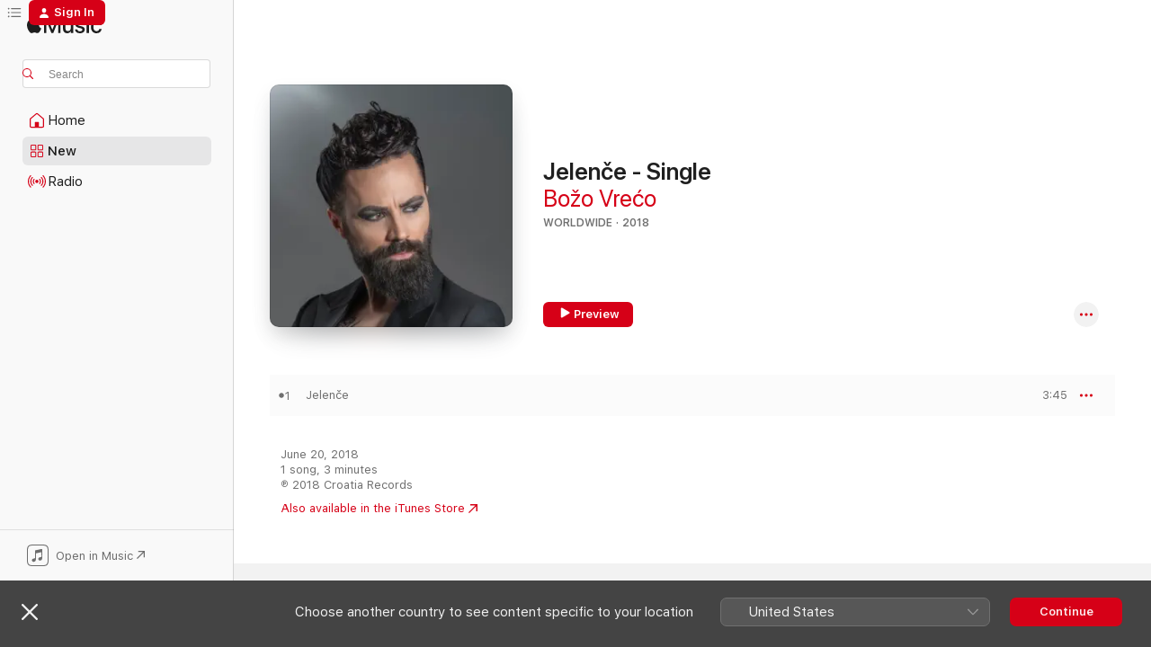

--- FILE ---
content_type: text/html
request_url: https://music.apple.com/ca/album/jelen%C4%8De-single/1401292701
body_size: 21281
content:
<!DOCTYPE html>
<html dir="ltr" lang="en-CA">
    <head>
        <!-- prettier-ignore -->
        <meta charset="utf-8">
        <!-- prettier-ignore -->
        <meta http-equiv="X-UA-Compatible" content="IE=edge">
        <!-- prettier-ignore -->
        <meta
            name="viewport"
            content="width=device-width,initial-scale=1,interactive-widget=resizes-content"
        >
        <!-- prettier-ignore -->
        <meta name="applicable-device" content="pc,mobile">
        <!-- prettier-ignore -->
        <meta name="referrer" content="strict-origin">
        <!-- prettier-ignore -->
        <link
            rel="apple-touch-icon"
            sizes="180x180"
            href="/assets/favicon/favicon-180.png"
        >
        <!-- prettier-ignore -->
        <link
            rel="icon"
            type="image/png"
            sizes="32x32"
            href="/assets/favicon/favicon-32.png"
        >
        <!-- prettier-ignore -->
        <link
            rel="icon"
            type="image/png"
            sizes="16x16"
            href="/assets/favicon/favicon-16.png"
        >
        <!-- prettier-ignore -->
        <link
            rel="mask-icon"
            href="/assets/favicon/favicon.svg"
            color="#fa233b"
        >
        <!-- prettier-ignore -->
        <link rel="manifest" href="/manifest.json">

        <title>‎Jelenče - Single - Album by Božo Vrećo - Apple Music</title><!-- HEAD_svelte-1cypuwr_START --><link rel="preconnect" href="//www.apple.com/wss/fonts" crossorigin="anonymous"><link rel="stylesheet" href="//www.apple.com/wss/fonts?families=SF+Pro,v4%7CSF+Pro+Icons,v1&amp;display=swap" type="text/css" referrerpolicy="strict-origin-when-cross-origin"><!-- HEAD_svelte-1cypuwr_END --><!-- HEAD_svelte-eg3hvx_START -->    <meta name="description" content="Listen to Jelenče - Single by Božo Vrećo on Apple Music. 2018. 1 Song. Duration: 3 minutes."> <meta name="keywords" content="listen, Jelenče - Single, Božo Vrećo, music, singles, songs, Worldwide, streaming music, apple music"> <link rel="canonical" href="https://music.apple.com/ca/album/jelen%C4%8De-single/1401292701">   <link rel="alternate" type="application/json+oembed" href="https://music.apple.com/api/oembed?url=https%3A%2F%2Fmusic.apple.com%2Fca%2Falbum%2Fjelen%25C4%258De-single%2F1401292701" title="Jelenče - Single by Božo Vrećo on Apple Music">  <meta name="al:ios:app_store_id" content="1108187390"> <meta name="al:ios:app_name" content="Apple Music"> <meta name="apple:content_id" content="1401292701"> <meta name="apple:title" content="Jelenče - Single"> <meta name="apple:description" content="Listen to Jelenče - Single by Božo Vrećo on Apple Music. 2018. 1 Song. Duration: 3 minutes.">   <meta property="og:title" content="Jelenče - Single by Božo Vrećo on Apple Music"> <meta property="og:description" content="Album · 2018 · 1 Song"> <meta property="og:site_name" content="Apple Music - Web Player"> <meta property="og:url" content="https://music.apple.com/ca/album/jelen%C4%8De-single/1401292701"> <meta property="og:image" content="https://is1-ssl.mzstatic.com/image/thumb/Music115/v4/38/1c/d8/381cd8a9-8d93-6233-f3ec-11b39f271577/13156_1.jpg/1200x630wp-60.jpg"> <meta property="og:image:secure_url" content="https://is1-ssl.mzstatic.com/image/thumb/Music115/v4/38/1c/d8/381cd8a9-8d93-6233-f3ec-11b39f271577/13156_1.jpg/1200x630wp-60.jpg"> <meta property="og:image:alt" content="Jelenče - Single by Božo Vrećo on Apple Music"> <meta property="og:image:width" content="1200"> <meta property="og:image:height" content="630"> <meta property="og:image:type" content="image/jpg"> <meta property="og:type" content="music.album"> <meta property="og:locale" content="en_CA">  <meta property="music:song_count" content="1"> <meta property="music:song" content="https://music.apple.com/ca/song/jelen%C4%8De/1401292703"> <meta property="music:song:preview_url:secure_url" content="https://music.apple.com/ca/song/jelen%C4%8De/1401292703"> <meta property="music:song:disc" content="1"> <meta property="music:song:duration" content="PT3M45S"> <meta property="music:song:track" content="1">   <meta property="music:musician" content="https://music.apple.com/ca/artist/bo%C5%BEo-vre%C4%87o/1226052379"> <meta property="music:release_date" content="2018-06-20T00:00:00.000Z">   <meta name="twitter:title" content="Jelenče - Single by Božo Vrećo on Apple Music"> <meta name="twitter:description" content="Album · 2018 · 1 Song"> <meta name="twitter:site" content="@AppleMusic"> <meta name="twitter:image" content="https://is1-ssl.mzstatic.com/image/thumb/Music115/v4/38/1c/d8/381cd8a9-8d93-6233-f3ec-11b39f271577/13156_1.jpg/600x600bf-60.jpg"> <meta name="twitter:image:alt" content="Jelenče - Single by Božo Vrećo on Apple Music"> <meta name="twitter:card" content="summary">       <!-- HTML_TAG_START -->
                <script id=schema:music-album type="application/ld+json">
                    {"@context":"http://schema.org","@type":"MusicAlbum","name":"Jelenče - Single","description":"Listen to Jelenče - Single by Božo Vrećo on Apple Music. 2018. 1 Song. Duration: 3 minutes.","citation":[{"@type":"MusicAlbum","image":"https://is1-ssl.mzstatic.com/image/thumb/Music211/v4/f0/7a/9d/f07a9d63-b262-8f3b-149d-f7baaeb65ffe/3850126093786.jpg/1200x630bb.jpg","url":"https://music.apple.com/ca/album/%C5%A1to-je-tu%C5%BEna-tako-ova-no%C4%87-single/1771079489","name":"Što Je Tužna Tako Ova Noć - Single"},{"@type":"MusicAlbum","image":"https://is1-ssl.mzstatic.com/image/thumb/Music71/v4/68/72/74/68727458-6791-4570-0d27-4844919fe145/190394823337.jpg/1200x630bb.jpg","url":"https://music.apple.com/ca/album/crne-oci-single/1150158277","name":"Crne Oci - Single"},{"@type":"MusicAlbum","image":"https://is1-ssl.mzstatic.com/image/thumb/Music113/v4/5d/1f/37/5d1f37f7-0750-ae5e-485c-8722a67350e7/195079618000.jpg/1200x630bb.jpg","url":"https://music.apple.com/ca/album/moscanice-vodo-plemenita-single/1517177112","name":"Moscanice, Vodo Plemenita - Single"},{"@type":"MusicAlbum","image":"https://is1-ssl.mzstatic.com/image/thumb/Music118/v4/f6/63/8a/f6638a6f-ce50-9e80-31af-99c874451635/191924760993.jpg/1200x630bb.jpg","url":"https://music.apple.com/ca/album/revolution-single/1334267243","name":"Revolution - Single"},{"@type":"MusicAlbum","image":"https://is1-ssl.mzstatic.com/image/thumb/Music7/v4/43/1d/0e/431d0e69-7540-c26d-8036-695d40cdfa7a/3850126071784.jpg/1200x630bb.jpg","url":"https://music.apple.com/ca/album/tu-single/1014532318","name":"Tu - Single"},{"@type":"MusicAlbum","image":"https://is1-ssl.mzstatic.com/image/thumb/Music113/v4/a8/0a/b1/a80ab143-66a6-7ffc-52fd-f2759fe9264d/3871675004733.jpg/1200x630bb.jpg","url":"https://music.apple.com/ca/album/sat-single/1510601556","name":"Sat - Single"},{"@type":"MusicAlbum","image":"https://is1-ssl.mzstatic.com/image/thumb/Music113/v4/56/78/1f/56781f7b-2f60-f35e-e12c-7b2462b6933d/cover.jpg/1200x630bb.jpg","url":"https://music.apple.com/ca/album/baronov-bal-single/1491343794","name":"Baronov bal - Single"},{"@type":"MusicAlbum","image":"https://is1-ssl.mzstatic.com/image/thumb/Music116/v4/b3/b5/6a/b3b56a74-2ebd-3116-c669-9f2fc46606b7/9867.jpg/1200x630bb.jpg","url":"https://music.apple.com/ca/album/kreni-single/1578075914","name":"Kreni - Single"},{"@type":"MusicAlbum","image":"https://is1-ssl.mzstatic.com/image/thumb/Music221/v4/0f/1f/f0/0f1ff069-7a90-39ed-9a04-8a144368b6e6/4059473978916_cover.jpg/1200x630bb.jpg","url":"https://music.apple.com/ca/album/nek-mi-bude-zadnja-casa-single/1808390046","name":"Nek mi bude zadnja casa - Single"},{"@type":"MusicAlbum","image":"https://is1-ssl.mzstatic.com/image/thumb/Music221/v4/54/d3/1c/54d31c73-5e65-3562-2145-f037bff1ad83/4059473838098_cover.jpg/1200x630bb.jpg","url":"https://music.apple.com/ca/album/suada-single/1792343992","name":"Suada - Single"}],"tracks":[{"@type":"MusicRecording","name":"Jelenče","duration":"PT3M45S","url":"https://music.apple.com/ca/song/jelen%C4%8De/1401292703","offers":{"@type":"Offer","category":"free","price":0},"audio":{"@type":"AudioObject","potentialAction":{"@type":"ListenAction","expectsAcceptanceOf":{"@type":"Offer","category":"free"},"target":{"@type":"EntryPoint","actionPlatform":"https://music.apple.com/ca/song/jelen%C4%8De/1401292703"}},"name":"Jelenče","contentUrl":"https://audio-ssl.itunes.apple.com/itunes-assets/AudioPreview125/v4/ac/d4/16/acd4161f-fa89-9a09-126c-05c4ac9ef2c0/mzaf_2792057716220655815.plus.aac.ep.m4a","duration":"PT3M45S","uploadDate":"2018-06-20","thumbnailUrl":"https://is1-ssl.mzstatic.com/image/thumb/Music115/v4/38/1c/d8/381cd8a9-8d93-6233-f3ec-11b39f271577/13156_1.jpg/1200x630bb.jpg"}}],"workExample":[{"@type":"MusicAlbum","image":"https://is1-ssl.mzstatic.com/image/thumb/Music125/v4/3d/43/64/3d43643a-0063-1445-3ced-ecd34a3988c6/13236_1.jpg/1200x630bb.jpg","url":"https://music.apple.com/ca/album/melek/1407691507","name":"Melek"},{"@type":"MusicAlbum","image":"https://is1-ssl.mzstatic.com/image/thumb/Music118/v4/50/47/b5/5047b558-cd41-cb2c-143c-74970cfd664b/12043_1.jpg/1200x630bb.jpg","url":"https://music.apple.com/ca/album/ko-li-no%C4%87as-miluje-ti-kosu-feat-vasil-had%C5%BEimanov-single/1321378224","name":"Ko Li Noćas Miluje Ti Kosu (feat. VASIL HADŽIMANOV) - Single"},{"@type":"MusicAlbum","image":"https://is1-ssl.mzstatic.com/image/thumb/Music126/v4/1e/a5/da/1ea5da4a-457f-bf50-18b9-d810bb431279/3850126176465.jpg/1200x630bb.jpg","url":"https://music.apple.com/ca/album/po-ladu-po-zaladu-single/1719298378","name":"Po Ladu, Po Zaladu - Single"},{"@type":"MusicAlbum","image":"https://is1-ssl.mzstatic.com/image/thumb/Music211/v4/51/1c/da/511cda38-0e80-afc6-1f1b-4196790f6792/195081169408.jpg/1200x630bb.jpg","url":"https://music.apple.com/ca/album/selma-feat-bo%C5%BEo-vre%C4%87o-single/1503238930","name":"Selma (feat. Božo Vrećo) - Single"},{"@type":"MusicAlbum","image":"https://is1-ssl.mzstatic.com/image/thumb/Music126/v4/0e/4c/2e/0e4c2ee4-9e21-ffe3-7314-bb56e16e8fd6/00_Cover_Art.jpg/1200x630bb.jpg","url":"https://music.apple.com/ca/album/balkan-bar-2/1707759203","name":"Balkan Bar 2"},{"@type":"MusicAlbum","image":"https://is1-ssl.mzstatic.com/image/thumb/Music114/v4/d7/8a/44/d78a447b-df76-06e2-8785-41ee91c7e5a5/17896_1.jpg/1200x630bb.jpg","url":"https://music.apple.com/ca/album/%C4%8Dovjek-od-soli-feat-makhi-beatz-single/1541145680","name":"Čovjek Od Soli (feat. Makhi Beatz) - Single"},{"@type":"MusicAlbum","image":"https://is1-ssl.mzstatic.com/image/thumb/Music114/v4/c0/a7/1c/c0a71c81-e678-614d-ca6c-44b95d76825c/17661_1.jpg/1200x630bb.jpg","url":"https://music.apple.com/ca/album/saba-feat-the-provincials-single/1535966526","name":"Saba (feat. The Provincials) - Single"},{"@type":"MusicAlbum","image":"https://is1-ssl.mzstatic.com/image/thumb/Music122/v4/ed/9a/cc/ed9acc59-5bbc-3a0a-41b8-f55824873356/3850126178612.jpg/1200x630bb.jpg","url":"https://music.apple.com/ca/album/sevlija-feat-miroslav-tadic-single/1733622900","name":"Sevlija (feat. Miroslav Tadic) - Single"},{"@type":"MusicAlbum","image":"https://is1-ssl.mzstatic.com/image/thumb/Music124/v4/ca/fc/00/cafc00cc-c3cd-08fe-0979-560132599980/17428_1.jpg/1200x630bb.jpg","url":"https://music.apple.com/ca/album/lachrimae/1532243417","name":"Lachrimae"},{"@type":"MusicAlbum","image":"https://is1-ssl.mzstatic.com/image/thumb/Music126/v4/6f/44/2c/6f442cb0-ff04-a4e9-c21a-183dfc20211b/cover.jpg/1200x630bb.jpg","url":"https://music.apple.com/ca/album/rum-na-usnama-feat-bo%C5%BEo-vre%C4%87o-single/1612486912","name":"Rum na usnama (feat. Božo Vrećo) - Single"},{"@type":"MusicAlbum","image":"https://is1-ssl.mzstatic.com/image/thumb/Music124/v4/ef/ed/e5/efede5e9-930d-65fb-259e-3c3970ff8576/17382_1.jpg/1200x630bb.jpg","url":"https://music.apple.com/ca/album/emina-single/1531486570","name":"Emina - Single"},{"@type":"MusicAlbum","image":"https://is1-ssl.mzstatic.com/image/thumb/Music113/v4/6a/c0/92/6ac092c1-3dfa-5983-3a7e-4e65b63e8166/00_Cover_Art.jpg/1200x630bb.jpg","url":"https://music.apple.com/ca/album/esma-single/1662920288","name":"Esma - Single"},{"@type":"MusicAlbum","image":"https://is1-ssl.mzstatic.com/image/thumb/Music116/v4/da/37/d4/da37d4aa-2f90-427f-05f2-eb2f0d8f7185/3850126176892.jpg/1200x630bb.jpg","url":"https://music.apple.com/ca/album/%C4%8Demerika-single/1720951021","name":"Čemerika - Single"},{"@type":"MusicAlbum","image":"https://is1-ssl.mzstatic.com/image/thumb/Music126/v4/3b/cb/5c/3bcb5c05-b99a-b18e-7466-735cb67c85f6/00_Cover_Art.jpg/1200x630bb.jpg","url":"https://music.apple.com/ca/album/pandora-single/1675126545","name":"Pandora - Single"},{"@type":"MusicAlbum","image":"https://is1-ssl.mzstatic.com/image/thumb/Music122/v4/84/b7/e5/84b7e5bb-3c6d-593a-a617-cca14e4c15d6/3871675005808.jpg/1200x630bb.jpg","url":"https://music.apple.com/ca/album/ne-%C5%BEelim-odustati-single/1615761058","name":"Ne želim odustati - Single"},{"@type":"MusicRecording","name":"Jelenče","duration":"PT3M45S","url":"https://music.apple.com/ca/song/jelen%C4%8De/1401292703","offers":{"@type":"Offer","category":"free","price":0},"audio":{"@type":"AudioObject","potentialAction":{"@type":"ListenAction","expectsAcceptanceOf":{"@type":"Offer","category":"free"},"target":{"@type":"EntryPoint","actionPlatform":"https://music.apple.com/ca/song/jelen%C4%8De/1401292703"}},"name":"Jelenče","contentUrl":"https://audio-ssl.itunes.apple.com/itunes-assets/AudioPreview125/v4/ac/d4/16/acd4161f-fa89-9a09-126c-05c4ac9ef2c0/mzaf_2792057716220655815.plus.aac.ep.m4a","duration":"PT3M45S","uploadDate":"2018-06-20","thumbnailUrl":"https://is1-ssl.mzstatic.com/image/thumb/Music115/v4/38/1c/d8/381cd8a9-8d93-6233-f3ec-11b39f271577/13156_1.jpg/1200x630bb.jpg"}}],"url":"https://music.apple.com/ca/album/jelen%C4%8De-single/1401292701","image":"https://is1-ssl.mzstatic.com/image/thumb/Music115/v4/38/1c/d8/381cd8a9-8d93-6233-f3ec-11b39f271577/13156_1.jpg/1200x630bb.jpg","potentialAction":{"@type":"ListenAction","expectsAcceptanceOf":{"@type":"Offer","category":"free"},"target":{"@type":"EntryPoint","actionPlatform":"https://music.apple.com/ca/album/jelen%C4%8De-single/1401292701"}},"genre":["Worldwide","Music"],"datePublished":"2018-06-20","byArtist":[{"@type":"MusicGroup","url":"https://music.apple.com/ca/artist/bo%C5%BEo-vre%C4%87o/1226052379","name":"Božo Vrećo"}]}
                </script>
                <!-- HTML_TAG_END -->    <!-- HEAD_svelte-eg3hvx_END -->
      <script type="module" crossorigin src="/assets/index~90a29058ba.js"></script>
      <link rel="stylesheet" href="/assets/index~fbf29d0525.css">
      <script type="module">import.meta.url;import("_").catch(()=>1);async function* g(){};window.__vite_is_modern_browser=true;</script>
      <script type="module">!function(){if(window.__vite_is_modern_browser)return;console.warn("vite: loading legacy chunks, syntax error above and the same error below should be ignored");var e=document.getElementById("vite-legacy-polyfill"),n=document.createElement("script");n.src=e.src,n.onload=function(){System.import(document.getElementById('vite-legacy-entry').getAttribute('data-src'))},document.body.appendChild(n)}();</script>
    </head>
    <body>
        
        <script
            async
            src="/includes/js-cdn/musickit/v3/amp/musickit.js"
        ></script>
        <script
            type="module"
            async
            src="/includes/js-cdn/musickit/v3/components/musickit-components/musickit-components.esm.js"
        ></script>
        <script
            nomodule
            async
            src="/includes/js-cdn/musickit/v3/components/musickit-components/musickit-components.js"
        ></script>
        <svg style="display: none" xmlns="http://www.w3.org/2000/svg">
            <symbol id="play-circle-fill" viewBox="0 0 60 60">
                <path
                    class="icon-circle-fill__circle"
                    fill="var(--iconCircleFillBG, transparent)"
                    d="M30 60c16.411 0 30-13.617 30-30C60 13.588 46.382 0 29.971 0 13.588 0 .001 13.588.001 30c0 16.383 13.617 30 30 30Z"
                />
                <path
                    fill="var(--iconFillArrow, var(--keyColor, black))"
                    d="M24.411 41.853c-1.41.853-3.028.177-3.028-1.294V19.47c0-1.44 1.735-2.058 3.028-1.294l17.265 10.235a1.89 1.89 0 0 1 0 3.265L24.411 41.853Z"
                />
            </symbol>
        </svg>
        <div class="body-container">
              <div class="app-container svelte-t3vj1e" data-testid="app-container">   <div class="header svelte-rjjbqs" data-testid="header"><nav data-testid="navigation" class="navigation svelte-13li0vp"><div class="navigation__header svelte-13li0vp"><div data-testid="logo" class="logo svelte-1o7dz8w"> <a aria-label="Apple Music" role="img" href="https://music.apple.com/ca/home" class="svelte-1o7dz8w"><svg height="20" viewBox="0 0 83 20" width="83" xmlns="http://www.w3.org/2000/svg" class="logo" aria-hidden="true"><path d="M34.752 19.746V6.243h-.088l-5.433 13.503h-2.074L21.711 6.243h-.087v13.503h-2.548V1.399h3.235l5.833 14.621h.1l5.82-14.62h3.248v18.347h-2.56zm16.649 0h-2.586v-2.263h-.062c-.725 1.602-2.061 2.504-4.072 2.504-2.86 0-4.61-1.894-4.61-4.958V6.37h2.698v8.125c0 2.034.95 3.127 2.81 3.127 1.95 0 3.124-1.373 3.124-3.458V6.37H51.4v13.376zm7.394-13.618c3.06 0 5.046 1.73 5.134 4.196h-2.536c-.15-1.296-1.087-2.11-2.598-2.11-1.462 0-2.436.724-2.436 1.793 0 .839.6 1.41 2.023 1.741l2.136.496c2.686.636 3.71 1.704 3.71 3.636 0 2.442-2.236 4.12-5.333 4.12-3.285 0-5.26-1.64-5.509-4.183h2.673c.25 1.398 1.187 2.085 2.836 2.085 1.623 0 2.623-.687 2.623-1.78 0-.865-.487-1.373-1.924-1.704l-2.136-.508c-2.498-.585-3.735-1.806-3.735-3.75 0-2.391 2.049-4.032 5.072-4.032zM66.1 2.836c0-.878.7-1.577 1.561-1.577.862 0 1.55.7 1.55 1.577 0 .864-.688 1.576-1.55 1.576a1.573 1.573 0 0 1-1.56-1.576zm.212 3.534h2.698v13.376h-2.698zm14.089 4.603c-.275-1.424-1.324-2.556-3.085-2.556-2.086 0-3.46 1.767-3.46 4.64 0 2.938 1.386 4.642 3.485 4.642 1.66 0 2.748-.928 3.06-2.48H83C82.713 18.067 80.477 20 77.317 20c-3.76 0-6.208-2.62-6.208-6.942 0-4.247 2.448-6.93 6.183-6.93 3.385 0 5.446 2.213 5.683 4.845h-2.573zM10.824 3.189c-.698.834-1.805 1.496-2.913 1.398-.145-1.128.41-2.33 1.036-3.065C9.644.662 10.848.05 11.835 0c.121 1.178-.336 2.33-1.01 3.19zm.999 1.619c.624.049 2.425.244 3.578 1.98-.096.074-2.137 1.272-2.113 3.79.024 3.01 2.593 4.012 2.617 4.037-.024.074-.407 1.419-1.344 2.812-.817 1.224-1.657 2.422-3.002 2.447-1.297.024-1.73-.783-3.218-.783-1.489 0-1.97.758-3.194.807-1.297.048-2.28-1.297-3.097-2.52C.368 14.908-.904 10.408.825 7.375c.84-1.516 2.377-2.47 4.034-2.495 1.273-.023 2.45.857 3.218.857.769 0 2.137-1.027 3.746-.93z"></path></svg></a>   </div> <div class="search-input-wrapper svelte-nrtdem" data-testid="search-input"><div data-testid="amp-search-input" aria-controls="search-suggestions" aria-expanded="false" aria-haspopup="listbox" aria-owns="search-suggestions" class="search-input-container svelte-rg26q6" tabindex="-1" role=""><div class="flex-container svelte-rg26q6"><form id="search-input-form" class="svelte-rg26q6"><svg height="16" width="16" viewBox="0 0 16 16" class="search-svg" aria-hidden="true"><path d="M11.87 10.835c.018.015.035.03.051.047l3.864 3.863a.735.735 0 1 1-1.04 1.04l-3.863-3.864a.744.744 0 0 1-.047-.051 6.667 6.667 0 1 1 1.035-1.035zM6.667 12a5.333 5.333 0 1 0 0-10.667 5.333 5.333 0 0 0 0 10.667z"></path></svg> <input aria-autocomplete="list" aria-multiline="false" aria-controls="search-suggestions" placeholder="Search" spellcheck="false" autocomplete="off" autocorrect="off" autocapitalize="off" type="text" inputmode="search" class="search-input__text-field svelte-rg26q6" data-testid="search-input__text-field"></form> </div> <div data-testid="search-scope-bar"></div>   </div> </div></div> <div data-testid="navigation-content" class="navigation__content svelte-13li0vp" id="navigation" aria-hidden="false"><div class="navigation__scrollable-container svelte-13li0vp"><div data-testid="navigation-items-primary" class="navigation-items navigation-items--primary svelte-ng61m8"> <ul class="navigation-items__list svelte-ng61m8">  <li class="navigation-item navigation-item__home svelte-1a5yt87" aria-selected="false" data-testid="navigation-item"> <a href="https://music.apple.com/ca/home" class="navigation-item__link svelte-1a5yt87" role="button" data-testid="home" aria-pressed="false"><div class="navigation-item__content svelte-zhx7t9"> <span class="navigation-item__icon svelte-zhx7t9"> <svg width="24" height="24" viewBox="0 0 24 24" xmlns="http://www.w3.org/2000/svg" aria-hidden="true"><path d="M5.93 20.16a1.94 1.94 0 0 1-1.43-.502c-.334-.335-.502-.794-.502-1.393v-7.142c0-.362.062-.688.177-.953.123-.264.326-.529.6-.75l6.145-5.157c.176-.141.344-.247.52-.318.176-.07.362-.105.564-.105.194 0 .388.035.565.105.176.07.352.177.52.318l6.146 5.158c.273.23.467.476.59.75.124.264.177.59.177.96v7.134c0 .59-.159 1.058-.503 1.393-.335.335-.811.503-1.428.503H5.929Zm12.14-1.172c.221 0 .406-.07.547-.212a.688.688 0 0 0 .22-.511v-7.142c0-.177-.026-.344-.087-.459a.97.97 0 0 0-.265-.353l-6.154-5.149a.756.756 0 0 0-.177-.115.37.37 0 0 0-.15-.035.37.37 0 0 0-.158.035l-.177.115-6.145 5.15a.982.982 0 0 0-.274.352 1.13 1.13 0 0 0-.088.468v7.133c0 .203.08.379.23.511a.744.744 0 0 0 .546.212h12.133Zm-8.323-4.7c0-.176.062-.326.177-.432a.6.6 0 0 1 .423-.159h3.315c.176 0 .326.053.432.16s.159.255.159.431v4.973H9.756v-4.973Z"></path></svg> </span> <span class="navigation-item__label svelte-zhx7t9"> Home </span> </div></a>  </li>  <li class="navigation-item navigation-item__new svelte-1a5yt87" aria-selected="false" data-testid="navigation-item"> <a href="https://music.apple.com/ca/new" class="navigation-item__link svelte-1a5yt87" role="button" data-testid="new" aria-pressed="false"><div class="navigation-item__content svelte-zhx7t9"> <span class="navigation-item__icon svelte-zhx7t9"> <svg height="24" viewBox="0 0 24 24" width="24" aria-hidden="true"><path d="M9.92 11.354c.966 0 1.453-.487 1.453-1.49v-3.4c0-1.004-.487-1.483-1.453-1.483H6.452C5.487 4.981 5 5.46 5 6.464v3.4c0 1.003.487 1.49 1.452 1.49zm7.628 0c.965 0 1.452-.487 1.452-1.49v-3.4c0-1.004-.487-1.483-1.452-1.483h-3.46c-.974 0-1.46.479-1.46 1.483v3.4c0 1.003.486 1.49 1.46 1.49zm-7.65-1.073h-3.43c-.266 0-.396-.137-.396-.418v-3.4c0-.273.13-.41.396-.41h3.43c.265 0 .402.137.402.41v3.4c0 .281-.137.418-.403.418zm7.634 0h-3.43c-.273 0-.402-.137-.402-.418v-3.4c0-.273.129-.41.403-.41h3.43c.265 0 .395.137.395.41v3.4c0 .281-.13.418-.396.418zm-7.612 8.7c.966 0 1.453-.48 1.453-1.483v-3.407c0-.996-.487-1.483-1.453-1.483H6.452c-.965 0-1.452.487-1.452 1.483v3.407c0 1.004.487 1.483 1.452 1.483zm7.628 0c.965 0 1.452-.48 1.452-1.483v-3.407c0-.996-.487-1.483-1.452-1.483h-3.46c-.974 0-1.46.487-1.46 1.483v3.407c0 1.004.486 1.483 1.46 1.483zm-7.65-1.072h-3.43c-.266 0-.396-.137-.396-.41v-3.4c0-.282.13-.418.396-.418h3.43c.265 0 .402.136.402.418v3.4c0 .273-.137.41-.403.41zm7.634 0h-3.43c-.273 0-.402-.137-.402-.41v-3.4c0-.282.129-.418.403-.418h3.43c.265 0 .395.136.395.418v3.4c0 .273-.13.41-.396.41z" fill-opacity=".95"></path></svg> </span> <span class="navigation-item__label svelte-zhx7t9"> New </span> </div></a>  </li>  <li class="navigation-item navigation-item__radio svelte-1a5yt87" aria-selected="false" data-testid="navigation-item"> <a href="https://music.apple.com/ca/radio" class="navigation-item__link svelte-1a5yt87" role="button" data-testid="radio" aria-pressed="false"><div class="navigation-item__content svelte-zhx7t9"> <span class="navigation-item__icon svelte-zhx7t9"> <svg width="24" height="24" viewBox="0 0 24 24" xmlns="http://www.w3.org/2000/svg" aria-hidden="true"><path d="M19.359 18.57C21.033 16.818 22 14.461 22 11.89s-.967-4.93-2.641-6.68c-.276-.292-.653-.26-.868-.023-.222.246-.176.591.085.868 1.466 1.535 2.272 3.593 2.272 5.835 0 2.241-.806 4.3-2.272 5.835-.261.268-.307.621-.085.86.215.245.592.276.868-.016zm-13.85.014c.222-.238.176-.59-.085-.86-1.474-1.535-2.272-3.593-2.272-5.834 0-2.242.798-4.3 2.272-5.835.261-.277.307-.622.085-.868-.215-.238-.592-.269-.868.023C2.967 6.96 2 9.318 2 11.89s.967 4.929 2.641 6.68c.276.29.653.26.868.014zm1.957-1.873c.223-.253.162-.583-.1-.867-.951-1.068-1.473-2.45-1.473-3.954 0-1.505.522-2.887 1.474-3.954.26-.284.322-.614.1-.876-.23-.26-.622-.26-.891.039-1.175 1.274-1.827 2.963-1.827 4.79 0 1.82.652 3.517 1.827 4.784.269.3.66.307.89.038zm9.958-.038c1.175-1.267 1.827-2.964 1.827-4.783 0-1.828-.652-3.517-1.827-4.791-.269-.3-.66-.3-.89-.039-.23.262-.162.592.092.876.96 1.067 1.481 2.449 1.481 3.954 0 1.504-.522 2.886-1.481 3.954-.254.284-.323.614-.092.867.23.269.621.261.89-.038zm-8.061-1.966c.23-.26.13-.568-.092-.883-.415-.522-.63-1.197-.63-1.934 0-.737.215-1.413.63-1.943.222-.307.322-.614.092-.875s-.653-.261-.906.054a4.385 4.385 0 0 0-.968 2.764 4.38 4.38 0 0 0 .968 2.756c.253.322.675.322.906.061zm6.18-.061a4.38 4.38 0 0 0 .968-2.756 4.385 4.385 0 0 0-.968-2.764c-.253-.315-.675-.315-.906-.054-.23.261-.138.568.092.875.415.53.63 1.206.63 1.943 0 .737-.215 1.412-.63 1.934-.23.315-.322.622-.092.883s.653.261.906-.061zm-3.547-.967c.96 0 1.789-.814 1.789-1.797s-.83-1.789-1.789-1.789c-.96 0-1.781.806-1.781 1.789 0 .983.821 1.797 1.781 1.797z"></path></svg> </span> <span class="navigation-item__label svelte-zhx7t9"> Radio </span> </div></a>  </li>  <li class="navigation-item navigation-item__search svelte-1a5yt87" aria-selected="false" data-testid="navigation-item"> <a href="https://music.apple.com/ca/search" class="navigation-item__link svelte-1a5yt87" role="button" data-testid="search" aria-pressed="false"><div class="navigation-item__content svelte-zhx7t9"> <span class="navigation-item__icon svelte-zhx7t9"> <svg height="24" viewBox="0 0 24 24" width="24" aria-hidden="true"><path d="M17.979 18.553c.476 0 .813-.366.813-.835a.807.807 0 0 0-.235-.586l-3.45-3.457a5.61 5.61 0 0 0 1.158-3.413c0-3.098-2.535-5.633-5.633-5.633C7.542 4.63 5 7.156 5 10.262c0 3.098 2.534 5.632 5.632 5.632a5.614 5.614 0 0 0 3.274-1.055l3.472 3.472a.835.835 0 0 0 .6.242zm-7.347-3.875c-2.417 0-4.416-2-4.416-4.416 0-2.417 2-4.417 4.416-4.417 2.417 0 4.417 2 4.417 4.417s-2 4.416-4.417 4.416z" fill-opacity=".95"></path></svg> </span> <span class="navigation-item__label svelte-zhx7t9"> Search </span> </div></a>  </li></ul> </div>   </div> <div class="navigation__native-cta"><div slot="native-cta"><div data-testid="native-cta" class="native-cta svelte-1t4vswz  native-cta--authenticated"><button class="native-cta__button svelte-1t4vswz" data-testid="native-cta-button"><span class="native-cta__app-icon svelte-1t4vswz"><svg width="24" height="24" xmlns="http://www.w3.org/2000/svg" xml:space="preserve" style="fill-rule:evenodd;clip-rule:evenodd;stroke-linejoin:round;stroke-miterlimit:2" viewBox="0 0 24 24" slot="app-icon" aria-hidden="true"><path d="M22.567 1.496C21.448.393 19.956.045 17.293.045H6.566c-2.508 0-4.028.376-5.12 1.465C.344 2.601 0 4.09 0 6.611v10.727c0 2.695.33 4.18 1.432 5.257 1.106 1.103 2.595 1.45 5.275 1.45h10.586c2.663 0 4.169-.347 5.274-1.45C23.656 21.504 24 20.033 24 17.338V6.752c0-2.694-.344-4.179-1.433-5.256Zm.411 4.9v11.299c0 1.898-.338 3.286-1.188 4.137-.851.864-2.256 1.191-4.141 1.191H6.35c-1.884 0-3.303-.341-4.154-1.191-.85-.851-1.174-2.239-1.174-4.137V6.54c0-2.014.324-3.445 1.16-4.295.851-.864 2.312-1.177 4.313-1.177h11.154c1.885 0 3.29.341 4.141 1.191.864.85 1.188 2.239 1.188 4.137Z" style="fill-rule:nonzero"></path><path d="M7.413 19.255c.987 0 2.48-.728 2.48-2.672v-6.385c0-.35.063-.428.378-.494l5.298-1.095c.351-.067.534.025.534.333l.035 4.286c0 .337-.182.586-.53.652l-1.014.228c-1.361.3-2.007.923-2.007 1.937 0 1.017.79 1.748 1.926 1.748.986 0 2.444-.679 2.444-2.64V5.654c0-.636-.279-.821-1.016-.66L9.646 6.298c-.448.091-.674.329-.674.699l.035 7.697c0 .336-.148.546-.446.613l-1.067.21c-1.329.266-1.986.93-1.986 1.993 0 1.017.786 1.745 1.905 1.745Z" style="fill-rule:nonzero"></path></svg></span> <span class="native-cta__label svelte-1t4vswz">Open in Music</span> <span class="native-cta__arrow svelte-1t4vswz"><svg height="16" width="16" viewBox="0 0 16 16" class="native-cta-action" aria-hidden="true"><path d="M1.559 16 13.795 3.764v8.962H16V0H3.274v2.205h8.962L0 14.441 1.559 16z"></path></svg></span></button> </div>  </div></div></div> </nav> </div>  <div class="player-bar player-bar__floating-player svelte-1rr9v04" data-testid="player-bar" aria-label="Music controls" aria-hidden="false">   </div>   <div id="scrollable-page" class="scrollable-page svelte-mt0bfj" data-main-content data-testid="main-section" aria-hidden="false"><main data-testid="main" class="svelte-bzjlhs"><div class="content-container svelte-bzjlhs" data-testid="content-container"><div class="search-input-wrapper svelte-nrtdem" data-testid="search-input"><div data-testid="amp-search-input" aria-controls="search-suggestions" aria-expanded="false" aria-haspopup="listbox" aria-owns="search-suggestions" class="search-input-container svelte-rg26q6" tabindex="-1" role=""><div class="flex-container svelte-rg26q6"><form id="search-input-form" class="svelte-rg26q6"><svg height="16" width="16" viewBox="0 0 16 16" class="search-svg" aria-hidden="true"><path d="M11.87 10.835c.018.015.035.03.051.047l3.864 3.863a.735.735 0 1 1-1.04 1.04l-3.863-3.864a.744.744 0 0 1-.047-.051 6.667 6.667 0 1 1 1.035-1.035zM6.667 12a5.333 5.333 0 1 0 0-10.667 5.333 5.333 0 0 0 0 10.667z"></path></svg> <input value="" aria-autocomplete="list" aria-multiline="false" aria-controls="search-suggestions" placeholder="Search" spellcheck="false" autocomplete="off" autocorrect="off" autocapitalize="off" type="text" inputmode="search" class="search-input__text-field svelte-rg26q6" data-testid="search-input__text-field"></form> </div> <div data-testid="search-scope-bar"> </div>   </div> </div>      <div class="section svelte-wa5vzl" data-testid="section-container" aria-label="Featured"> <div class="section-content svelte-wa5vzl" data-testid="section-content">  <div class="container-detail-header svelte-rknnd2 container-detail-header--no-description" data-testid="container-detail-header"><div slot="artwork"><div class="artwork__radiosity svelte-1agpw2h"> <div data-testid="artwork-component" class="artwork-component artwork-component--aspect-ratio artwork-component--orientation-square svelte-g1i36u        artwork-component--has-borders" style="
            --artwork-bg-color: #515558;
            --aspect-ratio: 1;
            --placeholder-bg-color: #515558;
       ">   <picture class="svelte-g1i36u"><source sizes=" (max-width:1319px) 296px,(min-width:1320px) and (max-width:1679px) 316px,316px" srcset="https://is1-ssl.mzstatic.com/image/thumb/Music115/v4/38/1c/d8/381cd8a9-8d93-6233-f3ec-11b39f271577/13156_1.jpg/296x296bb.webp 296w,https://is1-ssl.mzstatic.com/image/thumb/Music115/v4/38/1c/d8/381cd8a9-8d93-6233-f3ec-11b39f271577/13156_1.jpg/316x316bb.webp 316w,https://is1-ssl.mzstatic.com/image/thumb/Music115/v4/38/1c/d8/381cd8a9-8d93-6233-f3ec-11b39f271577/13156_1.jpg/592x592bb.webp 592w,https://is1-ssl.mzstatic.com/image/thumb/Music115/v4/38/1c/d8/381cd8a9-8d93-6233-f3ec-11b39f271577/13156_1.jpg/632x632bb.webp 632w" type="image/webp"> <source sizes=" (max-width:1319px) 296px,(min-width:1320px) and (max-width:1679px) 316px,316px" srcset="https://is1-ssl.mzstatic.com/image/thumb/Music115/v4/38/1c/d8/381cd8a9-8d93-6233-f3ec-11b39f271577/13156_1.jpg/296x296bb-60.jpg 296w,https://is1-ssl.mzstatic.com/image/thumb/Music115/v4/38/1c/d8/381cd8a9-8d93-6233-f3ec-11b39f271577/13156_1.jpg/316x316bb-60.jpg 316w,https://is1-ssl.mzstatic.com/image/thumb/Music115/v4/38/1c/d8/381cd8a9-8d93-6233-f3ec-11b39f271577/13156_1.jpg/592x592bb-60.jpg 592w,https://is1-ssl.mzstatic.com/image/thumb/Music115/v4/38/1c/d8/381cd8a9-8d93-6233-f3ec-11b39f271577/13156_1.jpg/632x632bb-60.jpg 632w" type="image/jpeg"> <img alt="" class="artwork-component__contents artwork-component__image svelte-g1i36u" loading="lazy" src="/assets/artwork/1x1.gif" role="presentation" decoding="async" width="316" height="316" fetchpriority="auto" style="opacity: 1;"></picture> </div></div> <div data-testid="artwork-component" class="artwork-component artwork-component--aspect-ratio artwork-component--orientation-square svelte-g1i36u        artwork-component--has-borders" style="
            --artwork-bg-color: #515558;
            --aspect-ratio: 1;
            --placeholder-bg-color: #515558;
       ">   <picture class="svelte-g1i36u"><source sizes=" (max-width:1319px) 296px,(min-width:1320px) and (max-width:1679px) 316px,316px" srcset="https://is1-ssl.mzstatic.com/image/thumb/Music115/v4/38/1c/d8/381cd8a9-8d93-6233-f3ec-11b39f271577/13156_1.jpg/296x296bb.webp 296w,https://is1-ssl.mzstatic.com/image/thumb/Music115/v4/38/1c/d8/381cd8a9-8d93-6233-f3ec-11b39f271577/13156_1.jpg/316x316bb.webp 316w,https://is1-ssl.mzstatic.com/image/thumb/Music115/v4/38/1c/d8/381cd8a9-8d93-6233-f3ec-11b39f271577/13156_1.jpg/592x592bb.webp 592w,https://is1-ssl.mzstatic.com/image/thumb/Music115/v4/38/1c/d8/381cd8a9-8d93-6233-f3ec-11b39f271577/13156_1.jpg/632x632bb.webp 632w" type="image/webp"> <source sizes=" (max-width:1319px) 296px,(min-width:1320px) and (max-width:1679px) 316px,316px" srcset="https://is1-ssl.mzstatic.com/image/thumb/Music115/v4/38/1c/d8/381cd8a9-8d93-6233-f3ec-11b39f271577/13156_1.jpg/296x296bb-60.jpg 296w,https://is1-ssl.mzstatic.com/image/thumb/Music115/v4/38/1c/d8/381cd8a9-8d93-6233-f3ec-11b39f271577/13156_1.jpg/316x316bb-60.jpg 316w,https://is1-ssl.mzstatic.com/image/thumb/Music115/v4/38/1c/d8/381cd8a9-8d93-6233-f3ec-11b39f271577/13156_1.jpg/592x592bb-60.jpg 592w,https://is1-ssl.mzstatic.com/image/thumb/Music115/v4/38/1c/d8/381cd8a9-8d93-6233-f3ec-11b39f271577/13156_1.jpg/632x632bb-60.jpg 632w" type="image/jpeg"> <img alt="Jelenče - Single" class="artwork-component__contents artwork-component__image svelte-g1i36u" loading="lazy" src="/assets/artwork/1x1.gif" role="presentation" decoding="async" width="316" height="316" fetchpriority="auto" style="opacity: 1;"></picture> </div></div> <div class="headings svelte-rknnd2"> <h1 class="headings__title svelte-rknnd2" data-testid="non-editable-product-title"><span dir="auto">Jelenče - Single</span> <span class="headings__badges svelte-rknnd2">   </span></h1> <div class="headings__subtitles svelte-rknnd2" data-testid="product-subtitles"> <a data-testid="click-action" class="click-action svelte-c0t0j2" href="https://music.apple.com/ca/artist/bo%C5%BEo-vre%C4%87o/1226052379">Božo Vrećo</a> </div> <div class="headings__tertiary-titles"> </div> <div class="headings__metadata-bottom svelte-rknnd2">WORLDWIDE · 2018 </div></div>  <div class="primary-actions svelte-rknnd2"><div class="primary-actions__button primary-actions__button--play svelte-rknnd2"><div data-testid="button-action" class="button svelte-rka6wn primary"><button data-testid="click-action" class="click-action svelte-c0t0j2" aria-label="" ><span class="icon svelte-rka6wn" data-testid="play-icon"><svg height="16" viewBox="0 0 16 16" width="16"><path d="m4.4 15.14 10.386-6.096c.842-.459.794-1.64 0-2.097L4.401.85c-.87-.53-2-.12-2 .82v12.625c0 .966 1.06 1.4 2 .844z"></path></svg></span>  Preview</button> </div> </div> <div class="primary-actions__button primary-actions__button--shuffle svelte-rknnd2"> </div></div> <div class="secondary-actions svelte-rknnd2"><div class="secondary-actions svelte-1agpw2h" slot="secondary-actions">  <div class="cloud-buttons svelte-u0auos" data-testid="cloud-buttons">  <amp-contextual-menu-button config="[object Object]" class="svelte-dj0bcp"> <span aria-label="MORE" class="more-button svelte-dj0bcp more-button--platter" data-testid="more-button" slot="trigger-content"><svg width="28" height="28" viewBox="0 0 28 28" class="glyph" xmlns="http://www.w3.org/2000/svg"><circle fill="var(--iconCircleFill, transparent)" cx="14" cy="14" r="14"></circle><path fill="var(--iconEllipsisFill, white)" d="M10.105 14c0-.87-.687-1.55-1.564-1.55-.862 0-1.557.695-1.557 1.55 0 .848.695 1.55 1.557 1.55.855 0 1.564-.702 1.564-1.55zm5.437 0c0-.87-.68-1.55-1.542-1.55A1.55 1.55 0 0012.45 14c0 .848.695 1.55 1.55 1.55.848 0 1.542-.702 1.542-1.55zm5.474 0c0-.87-.687-1.55-1.557-1.55-.87 0-1.564.695-1.564 1.55 0 .848.694 1.55 1.564 1.55.848 0 1.557-.702 1.557-1.55z"></path></svg></span> </amp-contextual-menu-button></div></div></div></div> </div>   </div><div class="section svelte-wa5vzl" data-testid="section-container"> <div class="section-content svelte-wa5vzl" data-testid="section-content">  <div class="placeholder-table svelte-wa5vzl"> <div><div class="placeholder-row svelte-wa5vzl placeholder-row--even placeholder-row--album"></div></div></div> </div>   </div><div class="section svelte-wa5vzl" data-testid="section-container"> <div class="section-content svelte-wa5vzl" data-testid="section-content"> <div class="tracklist-footer svelte-1tm9k9g tracklist-footer--album" data-testid="tracklist-footer"><div class="footer-body svelte-1tm9k9g"><p class="description svelte-1tm9k9g" data-testid="tracklist-footer-description">June 20, 2018
1 song, 3 minutes
℗ 2018 Croatia Records</p>  <div class="tracklist-footer__native-cta-wrapper svelte-1tm9k9g"><div class="button svelte-5myedz       button--text-button" data-testid="button-base-wrapper"><button data-testid="button-base" aria-label="Also available in the iTunes Store" type="button"  class="svelte-5myedz link"> Also available in the iTunes Store <svg height="16" width="16" viewBox="0 0 16 16" class="web-to-native__action" aria-hidden="true" data-testid="cta-button-arrow-icon"><path d="M1.559 16 13.795 3.764v8.962H16V0H3.274v2.205h8.962L0 14.441 1.559 16z"></path></svg> </button> </div></div></div> <div class="tracklist-footer__friends svelte-1tm9k9g"> </div></div></div>   </div><div class="section svelte-wa5vzl      section--alternate" data-testid="section-container"> <div class="section-content svelte-wa5vzl" data-testid="section-content"> <div class="spacer-wrapper svelte-14fis98"></div></div>   </div><div class="section svelte-wa5vzl      section--alternate" data-testid="section-container" aria-label="Other Versions"> <div class="section-content svelte-wa5vzl" data-testid="section-content"><div class="header svelte-fr9z27">  <div class="header-title-wrapper svelte-fr9z27">    <h2 class="title svelte-fr9z27" data-testid="header-title"><span class="dir-wrapper" dir="auto">Other Versions</span></h2> </div>   </div>   <div class="svelte-1dd7dqt shelf"><section data-testid="shelf-component" class="shelf-grid shelf-grid--onhover svelte-12rmzef" style="
            --grid-max-content-xsmall: 144px; --grid-column-gap-xsmall: 10px; --grid-row-gap-xsmall: 24px; --grid-small: 4; --grid-column-gap-small: 20px; --grid-row-gap-small: 24px; --grid-medium: 5; --grid-column-gap-medium: 20px; --grid-row-gap-medium: 24px; --grid-large: 6; --grid-column-gap-large: 20px; --grid-row-gap-large: 24px; --grid-xlarge: 6; --grid-column-gap-xlarge: 20px; --grid-row-gap-xlarge: 24px;
            --grid-type: G;
            --grid-rows: 1;
            --standard-lockup-shadow-offset: 15px;
            
        "> <div class="shelf-grid__body svelte-12rmzef" data-testid="shelf-body">   <button disabled aria-label="Previous Page" type="button" class="shelf-grid-nav__arrow shelf-grid-nav__arrow--left svelte-1xmivhv" data-testid="shelf-button-left" style="--offset: 
                        calc(25px * -1);
                    ;"><svg viewBox="0 0 9 31" xmlns="http://www.w3.org/2000/svg"><path d="M5.275 29.46a1.61 1.61 0 0 0 1.456 1.077c1.018 0 1.772-.737 1.772-1.737 0-.526-.277-1.186-.449-1.62l-4.68-11.912L8.05 3.363c.172-.442.45-1.116.45-1.625A1.702 1.702 0 0 0 6.728.002a1.603 1.603 0 0 0-1.456 1.09L.675 12.774c-.301.775-.677 1.744-.677 2.495 0 .754.376 1.705.677 2.498L5.272 29.46Z"></path></svg></button> <ul slot="shelf-content" class="shelf-grid__list shelf-grid__list--grid-type-G shelf-grid__list--grid-rows-1 svelte-12rmzef" role="list" tabindex="-1" data-testid="shelf-item-list">   <li class="shelf-grid__list-item svelte-12rmzef" data-test-id="shelf-grid-list-item-0" data-index="0" aria-hidden="true"><div class="svelte-12rmzef"><div class="square-lockup-wrapper" data-testid="square-lockup-wrapper">  <div class="product-lockup svelte-1f6kfjm" aria-label="Jelenče - Single, 1 song" data-testid="product-lockup"><div class="product-lockup__artwork svelte-1f6kfjm has-controls" aria-hidden="false"> <div data-testid="artwork-component" class="artwork-component artwork-component--aspect-ratio artwork-component--orientation-square svelte-g1i36u    artwork-component--fullwidth    artwork-component--has-borders" style="
            --artwork-bg-color: #505558;
            --aspect-ratio: 1;
            --placeholder-bg-color: #505558;
       ">   <picture class="svelte-g1i36u"><source sizes=" (max-width:1319px) 296px,(min-width:1320px) and (max-width:1679px) 316px,316px" srcset="https://is1-ssl.mzstatic.com/image/thumb/Music221/v4/73/34/fb/7334fb99-90a8-e38e-e0e9-bbda6a2ee30a/3850126083039.jpg/296x296bf.webp 296w,https://is1-ssl.mzstatic.com/image/thumb/Music221/v4/73/34/fb/7334fb99-90a8-e38e-e0e9-bbda6a2ee30a/3850126083039.jpg/316x316bf.webp 316w,https://is1-ssl.mzstatic.com/image/thumb/Music221/v4/73/34/fb/7334fb99-90a8-e38e-e0e9-bbda6a2ee30a/3850126083039.jpg/592x592bf.webp 592w,https://is1-ssl.mzstatic.com/image/thumb/Music221/v4/73/34/fb/7334fb99-90a8-e38e-e0e9-bbda6a2ee30a/3850126083039.jpg/632x632bf.webp 632w" type="image/webp"> <source sizes=" (max-width:1319px) 296px,(min-width:1320px) and (max-width:1679px) 316px,316px" srcset="https://is1-ssl.mzstatic.com/image/thumb/Music221/v4/73/34/fb/7334fb99-90a8-e38e-e0e9-bbda6a2ee30a/3850126083039.jpg/296x296bf-60.jpg 296w,https://is1-ssl.mzstatic.com/image/thumb/Music221/v4/73/34/fb/7334fb99-90a8-e38e-e0e9-bbda6a2ee30a/3850126083039.jpg/316x316bf-60.jpg 316w,https://is1-ssl.mzstatic.com/image/thumb/Music221/v4/73/34/fb/7334fb99-90a8-e38e-e0e9-bbda6a2ee30a/3850126083039.jpg/592x592bf-60.jpg 592w,https://is1-ssl.mzstatic.com/image/thumb/Music221/v4/73/34/fb/7334fb99-90a8-e38e-e0e9-bbda6a2ee30a/3850126083039.jpg/632x632bf-60.jpg 632w" type="image/jpeg"> <img alt="Jelenče - Single" class="artwork-component__contents artwork-component__image svelte-g1i36u" loading="lazy" src="/assets/artwork/1x1.gif" role="presentation" decoding="async" width="316" height="316" fetchpriority="auto" style="opacity: 1;"></picture> </div> <div class="square-lockup__social svelte-152pqr7" slot="artwork-metadata-overlay"></div> <div data-testid="lockup-control" class="product-lockup__controls svelte-1f6kfjm"><a class="product-lockup__link svelte-1f6kfjm" data-testid="product-lockup-link" aria-label="Jelenče - Single, 1 song" href="https://music.apple.com/ca/album/jelen%C4%8De-single/1770359193">Jelenče - Single</a> <div data-testid="play-button" class="product-lockup__play-button svelte-1f6kfjm"><button aria-label="Play Jelenče - Single" class="play-button svelte-19j07e7 play-button--platter" data-testid="play-button"><svg aria-hidden="true" class="icon play-svg" data-testid="play-icon" iconState="play"><use href="#play-circle-fill"></use></svg> </button> </div> <div data-testid="context-button" class="product-lockup__context-button svelte-1f6kfjm"><div slot="context-button"><amp-contextual-menu-button config="[object Object]" class="svelte-dj0bcp"> <span aria-label="MORE" class="more-button svelte-dj0bcp more-button--platter  more-button--material" data-testid="more-button" slot="trigger-content"><svg width="28" height="28" viewBox="0 0 28 28" class="glyph" xmlns="http://www.w3.org/2000/svg"><circle fill="var(--iconCircleFill, transparent)" cx="14" cy="14" r="14"></circle><path fill="var(--iconEllipsisFill, white)" d="M10.105 14c0-.87-.687-1.55-1.564-1.55-.862 0-1.557.695-1.557 1.55 0 .848.695 1.55 1.557 1.55.855 0 1.564-.702 1.564-1.55zm5.437 0c0-.87-.68-1.55-1.542-1.55A1.55 1.55 0 0012.45 14c0 .848.695 1.55 1.55 1.55.848 0 1.542-.702 1.542-1.55zm5.474 0c0-.87-.687-1.55-1.557-1.55-.87 0-1.564.695-1.564 1.55 0 .848.694 1.55 1.564 1.55.848 0 1.557-.702 1.557-1.55z"></path></svg></span> </amp-contextual-menu-button></div></div></div></div> <div class="product-lockup__content svelte-1f6kfjm"> <div class="product-lockup__content-details svelte-1f6kfjm product-lockup__content-details--no-subtitle-link" dir="auto"><div class="product-lockup__title-link svelte-1f6kfjm product-lockup__title-link--multiline"> <div class="multiline-clamp svelte-1a7gcr6 multiline-clamp--overflow   multiline-clamp--with-badge" style="--mc-lineClamp: var(--defaultClampOverride, 2);" role="text"> <span class="multiline-clamp__text svelte-1a7gcr6"><a href="https://music.apple.com/ca/album/jelen%C4%8De-single/1770359193" data-testid="product-lockup-title" class="product-lockup__title svelte-1f6kfjm">Jelenče - Single</a></span><span class="multiline-clamp__badge svelte-1a7gcr6">  </span> </div> </div>  <p data-testid="product-lockup-subtitles" class="product-lockup__subtitle-links svelte-1f6kfjm  product-lockup__subtitle-links--singlet"> <div class="multiline-clamp svelte-1a7gcr6 multiline-clamp--overflow" style="--mc-lineClamp: var(--defaultClampOverride, 1);" role="text"> <span class="multiline-clamp__text svelte-1a7gcr6"> <span data-testid="product-lockup-subtitle" class="product-lockup__subtitle svelte-1f6kfjm">1 song</span></span> </div></p></div></div> </div> </div> </div></li> </ul> <button aria-label="Next Page" type="button" class="shelf-grid-nav__arrow shelf-grid-nav__arrow--right svelte-1xmivhv" data-testid="shelf-button-right" style="--offset: 
                        calc(25px * -1);
                    ;"><svg viewBox="0 0 9 31" xmlns="http://www.w3.org/2000/svg"><path d="M5.275 29.46a1.61 1.61 0 0 0 1.456 1.077c1.018 0 1.772-.737 1.772-1.737 0-.526-.277-1.186-.449-1.62l-4.68-11.912L8.05 3.363c.172-.442.45-1.116.45-1.625A1.702 1.702 0 0 0 6.728.002a1.603 1.603 0 0 0-1.456 1.09L.675 12.774c-.301.775-.677 1.744-.677 2.495 0 .754.376 1.705.677 2.498L5.272 29.46Z"></path></svg></button></div> </section> </div></div>   </div><div class="section svelte-wa5vzl      section--alternate" data-testid="section-container" aria-label="More By Božo Vrećo"> <div class="section-content svelte-wa5vzl" data-testid="section-content"><div class="header svelte-fr9z27">  <div class="header-title-wrapper svelte-fr9z27">    <h2 class="title svelte-fr9z27 title-link" data-testid="header-title"><button type="button" class="title__button svelte-fr9z27" role="link" tabindex="0"><span class="dir-wrapper" dir="auto">More By Božo Vrećo</span> <svg class="chevron" xmlns="http://www.w3.org/2000/svg" viewBox="0 0 64 64" aria-hidden="true"><path d="M19.817 61.863c1.48 0 2.672-.515 3.702-1.546l24.243-23.63c1.352-1.385 1.996-2.737 2.028-4.443 0-1.674-.644-3.09-2.028-4.443L23.519 4.138c-1.03-.998-2.253-1.513-3.702-1.513-2.994 0-5.409 2.382-5.409 5.344 0 1.481.612 2.833 1.739 3.96l20.99 20.347-20.99 20.283c-1.127 1.126-1.739 2.478-1.739 3.96 0 2.93 2.415 5.344 5.409 5.344Z"></path></svg></button></h2> </div>   </div>   <div class="svelte-1dd7dqt shelf"><section data-testid="shelf-component" class="shelf-grid shelf-grid--onhover svelte-12rmzef" style="
            --grid-max-content-xsmall: 144px; --grid-column-gap-xsmall: 10px; --grid-row-gap-xsmall: 24px; --grid-small: 4; --grid-column-gap-small: 20px; --grid-row-gap-small: 24px; --grid-medium: 5; --grid-column-gap-medium: 20px; --grid-row-gap-medium: 24px; --grid-large: 6; --grid-column-gap-large: 20px; --grid-row-gap-large: 24px; --grid-xlarge: 6; --grid-column-gap-xlarge: 20px; --grid-row-gap-xlarge: 24px;
            --grid-type: G;
            --grid-rows: 1;
            --standard-lockup-shadow-offset: 15px;
            
        "> <div class="shelf-grid__body svelte-12rmzef" data-testid="shelf-body">   <button disabled aria-label="Previous Page" type="button" class="shelf-grid-nav__arrow shelf-grid-nav__arrow--left svelte-1xmivhv" data-testid="shelf-button-left" style="--offset: 
                        calc(25px * -1);
                    ;"><svg viewBox="0 0 9 31" xmlns="http://www.w3.org/2000/svg"><path d="M5.275 29.46a1.61 1.61 0 0 0 1.456 1.077c1.018 0 1.772-.737 1.772-1.737 0-.526-.277-1.186-.449-1.62l-4.68-11.912L8.05 3.363c.172-.442.45-1.116.45-1.625A1.702 1.702 0 0 0 6.728.002a1.603 1.603 0 0 0-1.456 1.09L.675 12.774c-.301.775-.677 1.744-.677 2.495 0 .754.376 1.705.677 2.498L5.272 29.46Z"></path></svg></button> <ul slot="shelf-content" class="shelf-grid__list shelf-grid__list--grid-type-G shelf-grid__list--grid-rows-1 svelte-12rmzef" role="list" tabindex="-1" data-testid="shelf-item-list">   <li class="shelf-grid__list-item svelte-12rmzef" data-test-id="shelf-grid-list-item-0" data-index="0" aria-hidden="true"><div class="svelte-12rmzef"><div class="square-lockup-wrapper" data-testid="square-lockup-wrapper">  <div class="product-lockup svelte-1f6kfjm" aria-label="Melek, 2018" data-testid="product-lockup"><div class="product-lockup__artwork svelte-1f6kfjm has-controls" aria-hidden="false"> <div data-testid="artwork-component" class="artwork-component artwork-component--aspect-ratio artwork-component--orientation-square svelte-g1i36u    artwork-component--fullwidth    artwork-component--has-borders" style="
            --artwork-bg-color: #161616;
            --aspect-ratio: 1;
            --placeholder-bg-color: #161616;
       ">   <picture class="svelte-g1i36u"><source sizes=" (max-width:1319px) 296px,(min-width:1320px) and (max-width:1679px) 316px,316px" srcset="https://is1-ssl.mzstatic.com/image/thumb/Music125/v4/3d/43/64/3d43643a-0063-1445-3ced-ecd34a3988c6/13236_1.jpg/296x296bf.webp 296w,https://is1-ssl.mzstatic.com/image/thumb/Music125/v4/3d/43/64/3d43643a-0063-1445-3ced-ecd34a3988c6/13236_1.jpg/316x316bf.webp 316w,https://is1-ssl.mzstatic.com/image/thumb/Music125/v4/3d/43/64/3d43643a-0063-1445-3ced-ecd34a3988c6/13236_1.jpg/592x592bf.webp 592w,https://is1-ssl.mzstatic.com/image/thumb/Music125/v4/3d/43/64/3d43643a-0063-1445-3ced-ecd34a3988c6/13236_1.jpg/632x632bf.webp 632w" type="image/webp"> <source sizes=" (max-width:1319px) 296px,(min-width:1320px) and (max-width:1679px) 316px,316px" srcset="https://is1-ssl.mzstatic.com/image/thumb/Music125/v4/3d/43/64/3d43643a-0063-1445-3ced-ecd34a3988c6/13236_1.jpg/296x296bf-60.jpg 296w,https://is1-ssl.mzstatic.com/image/thumb/Music125/v4/3d/43/64/3d43643a-0063-1445-3ced-ecd34a3988c6/13236_1.jpg/316x316bf-60.jpg 316w,https://is1-ssl.mzstatic.com/image/thumb/Music125/v4/3d/43/64/3d43643a-0063-1445-3ced-ecd34a3988c6/13236_1.jpg/592x592bf-60.jpg 592w,https://is1-ssl.mzstatic.com/image/thumb/Music125/v4/3d/43/64/3d43643a-0063-1445-3ced-ecd34a3988c6/13236_1.jpg/632x632bf-60.jpg 632w" type="image/jpeg"> <img alt="Melek" class="artwork-component__contents artwork-component__image svelte-g1i36u" loading="lazy" src="/assets/artwork/1x1.gif" role="presentation" decoding="async" width="316" height="316" fetchpriority="auto" style="opacity: 1;"></picture> </div> <div class="square-lockup__social svelte-152pqr7" slot="artwork-metadata-overlay"></div> <div data-testid="lockup-control" class="product-lockup__controls svelte-1f6kfjm"><a class="product-lockup__link svelte-1f6kfjm" data-testid="product-lockup-link" aria-label="Melek, 2018" href="https://music.apple.com/ca/album/melek/1407691507">Melek</a> <div data-testid="play-button" class="product-lockup__play-button svelte-1f6kfjm"><button aria-label="Play Melek" class="play-button svelte-19j07e7 play-button--platter" data-testid="play-button"><svg aria-hidden="true" class="icon play-svg" data-testid="play-icon" iconState="play"><use href="#play-circle-fill"></use></svg> </button> </div> <div data-testid="context-button" class="product-lockup__context-button svelte-1f6kfjm"><div slot="context-button"><amp-contextual-menu-button config="[object Object]" class="svelte-dj0bcp"> <span aria-label="MORE" class="more-button svelte-dj0bcp more-button--platter  more-button--material" data-testid="more-button" slot="trigger-content"><svg width="28" height="28" viewBox="0 0 28 28" class="glyph" xmlns="http://www.w3.org/2000/svg"><circle fill="var(--iconCircleFill, transparent)" cx="14" cy="14" r="14"></circle><path fill="var(--iconEllipsisFill, white)" d="M10.105 14c0-.87-.687-1.55-1.564-1.55-.862 0-1.557.695-1.557 1.55 0 .848.695 1.55 1.557 1.55.855 0 1.564-.702 1.564-1.55zm5.437 0c0-.87-.68-1.55-1.542-1.55A1.55 1.55 0 0012.45 14c0 .848.695 1.55 1.55 1.55.848 0 1.542-.702 1.542-1.55zm5.474 0c0-.87-.687-1.55-1.557-1.55-.87 0-1.564.695-1.564 1.55 0 .848.694 1.55 1.564 1.55.848 0 1.557-.702 1.557-1.55z"></path></svg></span> </amp-contextual-menu-button></div></div></div></div> <div class="product-lockup__content svelte-1f6kfjm"> <div class="product-lockup__content-details svelte-1f6kfjm product-lockup__content-details--no-subtitle-link" dir="auto"><div class="product-lockup__title-link svelte-1f6kfjm product-lockup__title-link--multiline"> <div class="multiline-clamp svelte-1a7gcr6 multiline-clamp--overflow   multiline-clamp--with-badge" style="--mc-lineClamp: var(--defaultClampOverride, 2);" role="text"> <span class="multiline-clamp__text svelte-1a7gcr6"><a href="https://music.apple.com/ca/album/melek/1407691507" data-testid="product-lockup-title" class="product-lockup__title svelte-1f6kfjm">Melek</a></span><span class="multiline-clamp__badge svelte-1a7gcr6">  </span> </div> </div>  <p data-testid="product-lockup-subtitles" class="product-lockup__subtitle-links svelte-1f6kfjm  product-lockup__subtitle-links--singlet"> <div class="multiline-clamp svelte-1a7gcr6 multiline-clamp--overflow" style="--mc-lineClamp: var(--defaultClampOverride, 1);" role="text"> <span class="multiline-clamp__text svelte-1a7gcr6"> <span data-testid="product-lockup-subtitle" class="product-lockup__subtitle svelte-1f6kfjm">2018</span></span> </div></p></div></div> </div> </div> </div></li>   <li class="shelf-grid__list-item svelte-12rmzef" data-test-id="shelf-grid-list-item-1" data-index="1" aria-hidden="true"><div class="svelte-12rmzef"><div class="square-lockup-wrapper" data-testid="square-lockup-wrapper">  <div class="product-lockup svelte-1f6kfjm" aria-label="Ko Li Noćas Miluje Ti Kosu (feat. VASIL HADŽIMANOV) - Single, 2017" data-testid="product-lockup"><div class="product-lockup__artwork svelte-1f6kfjm has-controls" aria-hidden="false"> <div data-testid="artwork-component" class="artwork-component artwork-component--aspect-ratio artwork-component--orientation-square svelte-g1i36u    artwork-component--fullwidth    artwork-component--has-borders" style="
            --artwork-bg-color: #261e28;
            --aspect-ratio: 1;
            --placeholder-bg-color: #261e28;
       ">   <picture class="svelte-g1i36u"><source sizes=" (max-width:1319px) 296px,(min-width:1320px) and (max-width:1679px) 316px,316px" srcset="https://is1-ssl.mzstatic.com/image/thumb/Music118/v4/50/47/b5/5047b558-cd41-cb2c-143c-74970cfd664b/12043_1.jpg/296x296bf.webp 296w,https://is1-ssl.mzstatic.com/image/thumb/Music118/v4/50/47/b5/5047b558-cd41-cb2c-143c-74970cfd664b/12043_1.jpg/316x316bf.webp 316w,https://is1-ssl.mzstatic.com/image/thumb/Music118/v4/50/47/b5/5047b558-cd41-cb2c-143c-74970cfd664b/12043_1.jpg/592x592bf.webp 592w,https://is1-ssl.mzstatic.com/image/thumb/Music118/v4/50/47/b5/5047b558-cd41-cb2c-143c-74970cfd664b/12043_1.jpg/632x632bf.webp 632w" type="image/webp"> <source sizes=" (max-width:1319px) 296px,(min-width:1320px) and (max-width:1679px) 316px,316px" srcset="https://is1-ssl.mzstatic.com/image/thumb/Music118/v4/50/47/b5/5047b558-cd41-cb2c-143c-74970cfd664b/12043_1.jpg/296x296bf-60.jpg 296w,https://is1-ssl.mzstatic.com/image/thumb/Music118/v4/50/47/b5/5047b558-cd41-cb2c-143c-74970cfd664b/12043_1.jpg/316x316bf-60.jpg 316w,https://is1-ssl.mzstatic.com/image/thumb/Music118/v4/50/47/b5/5047b558-cd41-cb2c-143c-74970cfd664b/12043_1.jpg/592x592bf-60.jpg 592w,https://is1-ssl.mzstatic.com/image/thumb/Music118/v4/50/47/b5/5047b558-cd41-cb2c-143c-74970cfd664b/12043_1.jpg/632x632bf-60.jpg 632w" type="image/jpeg"> <img alt="Ko Li Noćas Miluje Ti Kosu (feat. VASIL HADŽIMANOV) - Single" class="artwork-component__contents artwork-component__image svelte-g1i36u" loading="lazy" src="/assets/artwork/1x1.gif" role="presentation" decoding="async" width="316" height="316" fetchpriority="auto" style="opacity: 1;"></picture> </div> <div class="square-lockup__social svelte-152pqr7" slot="artwork-metadata-overlay"></div> <div data-testid="lockup-control" class="product-lockup__controls svelte-1f6kfjm"><a class="product-lockup__link svelte-1f6kfjm" data-testid="product-lockup-link" aria-label="Ko Li Noćas Miluje Ti Kosu (feat. VASIL HADŽIMANOV) - Single, 2017" href="https://music.apple.com/ca/album/ko-li-no%C4%87as-miluje-ti-kosu-feat-vasil-had%C5%BEimanov-single/1321378224">Ko Li Noćas Miluje Ti Kosu (feat. VASIL HADŽIMANOV) - Single</a> <div data-testid="play-button" class="product-lockup__play-button svelte-1f6kfjm"><button aria-label="Play Ko Li Noćas Miluje Ti Kosu (feat. VASIL HADŽIMANOV) - Single" class="play-button svelte-19j07e7 play-button--platter" data-testid="play-button"><svg aria-hidden="true" class="icon play-svg" data-testid="play-icon" iconState="play"><use href="#play-circle-fill"></use></svg> </button> </div> <div data-testid="context-button" class="product-lockup__context-button svelte-1f6kfjm"><div slot="context-button"><amp-contextual-menu-button config="[object Object]" class="svelte-dj0bcp"> <span aria-label="MORE" class="more-button svelte-dj0bcp more-button--platter  more-button--material" data-testid="more-button" slot="trigger-content"><svg width="28" height="28" viewBox="0 0 28 28" class="glyph" xmlns="http://www.w3.org/2000/svg"><circle fill="var(--iconCircleFill, transparent)" cx="14" cy="14" r="14"></circle><path fill="var(--iconEllipsisFill, white)" d="M10.105 14c0-.87-.687-1.55-1.564-1.55-.862 0-1.557.695-1.557 1.55 0 .848.695 1.55 1.557 1.55.855 0 1.564-.702 1.564-1.55zm5.437 0c0-.87-.68-1.55-1.542-1.55A1.55 1.55 0 0012.45 14c0 .848.695 1.55 1.55 1.55.848 0 1.542-.702 1.542-1.55zm5.474 0c0-.87-.687-1.55-1.557-1.55-.87 0-1.564.695-1.564 1.55 0 .848.694 1.55 1.564 1.55.848 0 1.557-.702 1.557-1.55z"></path></svg></span> </amp-contextual-menu-button></div></div></div></div> <div class="product-lockup__content svelte-1f6kfjm"> <div class="product-lockup__content-details svelte-1f6kfjm product-lockup__content-details--no-subtitle-link" dir="auto"><div class="product-lockup__title-link svelte-1f6kfjm product-lockup__title-link--multiline"> <div class="multiline-clamp svelte-1a7gcr6 multiline-clamp--overflow   multiline-clamp--with-badge" style="--mc-lineClamp: var(--defaultClampOverride, 2);" role="text"> <span class="multiline-clamp__text svelte-1a7gcr6"><a href="https://music.apple.com/ca/album/ko-li-no%C4%87as-miluje-ti-kosu-feat-vasil-had%C5%BEimanov-single/1321378224" data-testid="product-lockup-title" class="product-lockup__title svelte-1f6kfjm">Ko Li Noćas Miluje Ti Kosu (feat. VASIL HADŽIMANOV) - Single</a></span><span class="multiline-clamp__badge svelte-1a7gcr6">  </span> </div> </div>  <p data-testid="product-lockup-subtitles" class="product-lockup__subtitle-links svelte-1f6kfjm  product-lockup__subtitle-links--singlet"> <div class="multiline-clamp svelte-1a7gcr6 multiline-clamp--overflow" style="--mc-lineClamp: var(--defaultClampOverride, 1);" role="text"> <span class="multiline-clamp__text svelte-1a7gcr6"> <span data-testid="product-lockup-subtitle" class="product-lockup__subtitle svelte-1f6kfjm">2017</span></span> </div></p></div></div> </div> </div> </div></li>   <li class="shelf-grid__list-item svelte-12rmzef" data-test-id="shelf-grid-list-item-2" data-index="2" aria-hidden="true"><div class="svelte-12rmzef"><div class="square-lockup-wrapper" data-testid="square-lockup-wrapper">  <div class="product-lockup svelte-1f6kfjm" aria-label="Po Ladu, Po Zaladu - Single, 2023" data-testid="product-lockup"><div class="product-lockup__artwork svelte-1f6kfjm has-controls" aria-hidden="false"> <div data-testid="artwork-component" class="artwork-component artwork-component--aspect-ratio artwork-component--orientation-square svelte-g1i36u    artwork-component--fullwidth    artwork-component--has-borders" style="
            --artwork-bg-color: #586240;
            --aspect-ratio: 1;
            --placeholder-bg-color: #586240;
       ">   <picture class="svelte-g1i36u"><source sizes=" (max-width:1319px) 296px,(min-width:1320px) and (max-width:1679px) 316px,316px" srcset="https://is1-ssl.mzstatic.com/image/thumb/Music126/v4/1e/a5/da/1ea5da4a-457f-bf50-18b9-d810bb431279/3850126176465.jpg/296x296bf.webp 296w,https://is1-ssl.mzstatic.com/image/thumb/Music126/v4/1e/a5/da/1ea5da4a-457f-bf50-18b9-d810bb431279/3850126176465.jpg/316x316bf.webp 316w,https://is1-ssl.mzstatic.com/image/thumb/Music126/v4/1e/a5/da/1ea5da4a-457f-bf50-18b9-d810bb431279/3850126176465.jpg/592x592bf.webp 592w,https://is1-ssl.mzstatic.com/image/thumb/Music126/v4/1e/a5/da/1ea5da4a-457f-bf50-18b9-d810bb431279/3850126176465.jpg/632x632bf.webp 632w" type="image/webp"> <source sizes=" (max-width:1319px) 296px,(min-width:1320px) and (max-width:1679px) 316px,316px" srcset="https://is1-ssl.mzstatic.com/image/thumb/Music126/v4/1e/a5/da/1ea5da4a-457f-bf50-18b9-d810bb431279/3850126176465.jpg/296x296bf-60.jpg 296w,https://is1-ssl.mzstatic.com/image/thumb/Music126/v4/1e/a5/da/1ea5da4a-457f-bf50-18b9-d810bb431279/3850126176465.jpg/316x316bf-60.jpg 316w,https://is1-ssl.mzstatic.com/image/thumb/Music126/v4/1e/a5/da/1ea5da4a-457f-bf50-18b9-d810bb431279/3850126176465.jpg/592x592bf-60.jpg 592w,https://is1-ssl.mzstatic.com/image/thumb/Music126/v4/1e/a5/da/1ea5da4a-457f-bf50-18b9-d810bb431279/3850126176465.jpg/632x632bf-60.jpg 632w" type="image/jpeg"> <img alt="Po Ladu, Po Zaladu - Single" class="artwork-component__contents artwork-component__image svelte-g1i36u" loading="lazy" src="/assets/artwork/1x1.gif" role="presentation" decoding="async" width="316" height="316" fetchpriority="auto" style="opacity: 1;"></picture> </div> <div class="square-lockup__social svelte-152pqr7" slot="artwork-metadata-overlay"></div> <div data-testid="lockup-control" class="product-lockup__controls svelte-1f6kfjm"><a class="product-lockup__link svelte-1f6kfjm" data-testid="product-lockup-link" aria-label="Po Ladu, Po Zaladu - Single, 2023" href="https://music.apple.com/ca/album/po-ladu-po-zaladu-single/1719298378">Po Ladu, Po Zaladu - Single</a> <div data-testid="play-button" class="product-lockup__play-button svelte-1f6kfjm"><button aria-label="Play Po Ladu, Po Zaladu - Single" class="play-button svelte-19j07e7 play-button--platter" data-testid="play-button"><svg aria-hidden="true" class="icon play-svg" data-testid="play-icon" iconState="play"><use href="#play-circle-fill"></use></svg> </button> </div> <div data-testid="context-button" class="product-lockup__context-button svelte-1f6kfjm"><div slot="context-button"><amp-contextual-menu-button config="[object Object]" class="svelte-dj0bcp"> <span aria-label="MORE" class="more-button svelte-dj0bcp more-button--platter  more-button--material" data-testid="more-button" slot="trigger-content"><svg width="28" height="28" viewBox="0 0 28 28" class="glyph" xmlns="http://www.w3.org/2000/svg"><circle fill="var(--iconCircleFill, transparent)" cx="14" cy="14" r="14"></circle><path fill="var(--iconEllipsisFill, white)" d="M10.105 14c0-.87-.687-1.55-1.564-1.55-.862 0-1.557.695-1.557 1.55 0 .848.695 1.55 1.557 1.55.855 0 1.564-.702 1.564-1.55zm5.437 0c0-.87-.68-1.55-1.542-1.55A1.55 1.55 0 0012.45 14c0 .848.695 1.55 1.55 1.55.848 0 1.542-.702 1.542-1.55zm5.474 0c0-.87-.687-1.55-1.557-1.55-.87 0-1.564.695-1.564 1.55 0 .848.694 1.55 1.564 1.55.848 0 1.557-.702 1.557-1.55z"></path></svg></span> </amp-contextual-menu-button></div></div></div></div> <div class="product-lockup__content svelte-1f6kfjm"> <div class="product-lockup__content-details svelte-1f6kfjm product-lockup__content-details--no-subtitle-link" dir="auto"><div class="product-lockup__title-link svelte-1f6kfjm product-lockup__title-link--multiline"> <div class="multiline-clamp svelte-1a7gcr6 multiline-clamp--overflow   multiline-clamp--with-badge" style="--mc-lineClamp: var(--defaultClampOverride, 2);" role="text"> <span class="multiline-clamp__text svelte-1a7gcr6"><a href="https://music.apple.com/ca/album/po-ladu-po-zaladu-single/1719298378" data-testid="product-lockup-title" class="product-lockup__title svelte-1f6kfjm">Po Ladu, Po Zaladu - Single</a></span><span class="multiline-clamp__badge svelte-1a7gcr6">  </span> </div> </div>  <p data-testid="product-lockup-subtitles" class="product-lockup__subtitle-links svelte-1f6kfjm  product-lockup__subtitle-links--singlet"> <div class="multiline-clamp svelte-1a7gcr6 multiline-clamp--overflow" style="--mc-lineClamp: var(--defaultClampOverride, 1);" role="text"> <span class="multiline-clamp__text svelte-1a7gcr6"> <span data-testid="product-lockup-subtitle" class="product-lockup__subtitle svelte-1f6kfjm">2023</span></span> </div></p></div></div> </div> </div> </div></li>   <li class="shelf-grid__list-item svelte-12rmzef" data-test-id="shelf-grid-list-item-3" data-index="3" aria-hidden="true"><div class="svelte-12rmzef"><div class="square-lockup-wrapper" data-testid="square-lockup-wrapper">  <div class="product-lockup svelte-1f6kfjm" aria-label="Selma (feat. Božo Vrećo) - Single, 2020" data-testid="product-lockup"><div class="product-lockup__artwork svelte-1f6kfjm has-controls" aria-hidden="false"> <div data-testid="artwork-component" class="artwork-component artwork-component--aspect-ratio artwork-component--orientation-square svelte-g1i36u    artwork-component--fullwidth    artwork-component--has-borders" style="
            --artwork-bg-color: #aeb7b4;
            --aspect-ratio: 1;
            --placeholder-bg-color: #aeb7b4;
       ">   <picture class="svelte-g1i36u"><source sizes=" (max-width:1319px) 296px,(min-width:1320px) and (max-width:1679px) 316px,316px" srcset="https://is1-ssl.mzstatic.com/image/thumb/Music211/v4/51/1c/da/511cda38-0e80-afc6-1f1b-4196790f6792/195081169408.jpg/296x296bf.webp 296w,https://is1-ssl.mzstatic.com/image/thumb/Music211/v4/51/1c/da/511cda38-0e80-afc6-1f1b-4196790f6792/195081169408.jpg/316x316bf.webp 316w,https://is1-ssl.mzstatic.com/image/thumb/Music211/v4/51/1c/da/511cda38-0e80-afc6-1f1b-4196790f6792/195081169408.jpg/592x592bf.webp 592w,https://is1-ssl.mzstatic.com/image/thumb/Music211/v4/51/1c/da/511cda38-0e80-afc6-1f1b-4196790f6792/195081169408.jpg/632x632bf.webp 632w" type="image/webp"> <source sizes=" (max-width:1319px) 296px,(min-width:1320px) and (max-width:1679px) 316px,316px" srcset="https://is1-ssl.mzstatic.com/image/thumb/Music211/v4/51/1c/da/511cda38-0e80-afc6-1f1b-4196790f6792/195081169408.jpg/296x296bf-60.jpg 296w,https://is1-ssl.mzstatic.com/image/thumb/Music211/v4/51/1c/da/511cda38-0e80-afc6-1f1b-4196790f6792/195081169408.jpg/316x316bf-60.jpg 316w,https://is1-ssl.mzstatic.com/image/thumb/Music211/v4/51/1c/da/511cda38-0e80-afc6-1f1b-4196790f6792/195081169408.jpg/592x592bf-60.jpg 592w,https://is1-ssl.mzstatic.com/image/thumb/Music211/v4/51/1c/da/511cda38-0e80-afc6-1f1b-4196790f6792/195081169408.jpg/632x632bf-60.jpg 632w" type="image/jpeg"> <img alt="Selma (feat. Božo Vrećo) - Single" class="artwork-component__contents artwork-component__image svelte-g1i36u" loading="lazy" src="/assets/artwork/1x1.gif" role="presentation" decoding="async" width="316" height="316" fetchpriority="auto" style="opacity: 1;"></picture> </div> <div class="square-lockup__social svelte-152pqr7" slot="artwork-metadata-overlay"></div> <div data-testid="lockup-control" class="product-lockup__controls svelte-1f6kfjm"><a class="product-lockup__link svelte-1f6kfjm" data-testid="product-lockup-link" aria-label="Selma (feat. Božo Vrećo) - Single, 2020" href="https://music.apple.com/ca/album/selma-feat-bo%C5%BEo-vre%C4%87o-single/1503238930">Selma (feat. Božo Vrećo) - Single</a> <div data-testid="play-button" class="product-lockup__play-button svelte-1f6kfjm"><button aria-label="Play Selma (feat. Božo Vrećo) - Single" class="play-button svelte-19j07e7 play-button--platter" data-testid="play-button"><svg aria-hidden="true" class="icon play-svg" data-testid="play-icon" iconState="play"><use href="#play-circle-fill"></use></svg> </button> </div> <div data-testid="context-button" class="product-lockup__context-button svelte-1f6kfjm"><div slot="context-button"><amp-contextual-menu-button config="[object Object]" class="svelte-dj0bcp"> <span aria-label="MORE" class="more-button svelte-dj0bcp more-button--platter  more-button--material" data-testid="more-button" slot="trigger-content"><svg width="28" height="28" viewBox="0 0 28 28" class="glyph" xmlns="http://www.w3.org/2000/svg"><circle fill="var(--iconCircleFill, transparent)" cx="14" cy="14" r="14"></circle><path fill="var(--iconEllipsisFill, white)" d="M10.105 14c0-.87-.687-1.55-1.564-1.55-.862 0-1.557.695-1.557 1.55 0 .848.695 1.55 1.557 1.55.855 0 1.564-.702 1.564-1.55zm5.437 0c0-.87-.68-1.55-1.542-1.55A1.55 1.55 0 0012.45 14c0 .848.695 1.55 1.55 1.55.848 0 1.542-.702 1.542-1.55zm5.474 0c0-.87-.687-1.55-1.557-1.55-.87 0-1.564.695-1.564 1.55 0 .848.694 1.55 1.564 1.55.848 0 1.557-.702 1.557-1.55z"></path></svg></span> </amp-contextual-menu-button></div></div></div></div> <div class="product-lockup__content svelte-1f6kfjm"> <div class="product-lockup__content-details svelte-1f6kfjm product-lockup__content-details--no-subtitle-link" dir="auto"><div class="product-lockup__title-link svelte-1f6kfjm product-lockup__title-link--multiline"> <div class="multiline-clamp svelte-1a7gcr6 multiline-clamp--overflow   multiline-clamp--with-badge" style="--mc-lineClamp: var(--defaultClampOverride, 2);" role="text"> <span class="multiline-clamp__text svelte-1a7gcr6"><a href="https://music.apple.com/ca/album/selma-feat-bo%C5%BEo-vre%C4%87o-single/1503238930" data-testid="product-lockup-title" class="product-lockup__title svelte-1f6kfjm">Selma (feat. Božo Vrećo) - Single</a></span><span class="multiline-clamp__badge svelte-1a7gcr6">  </span> </div> </div>  <p data-testid="product-lockup-subtitles" class="product-lockup__subtitle-links svelte-1f6kfjm  product-lockup__subtitle-links--singlet"> <div class="multiline-clamp svelte-1a7gcr6 multiline-clamp--overflow" style="--mc-lineClamp: var(--defaultClampOverride, 1);" role="text"> <span class="multiline-clamp__text svelte-1a7gcr6"> <span data-testid="product-lockup-subtitle" class="product-lockup__subtitle svelte-1f6kfjm">2020</span></span> </div></p></div></div> </div> </div> </div></li>   <li class="shelf-grid__list-item svelte-12rmzef" data-test-id="shelf-grid-list-item-4" data-index="4" aria-hidden="true"><div class="svelte-12rmzef"><div class="square-lockup-wrapper" data-testid="square-lockup-wrapper">  <div class="product-lockup svelte-1f6kfjm" aria-label="Balkan Bar 2, 2023" data-testid="product-lockup"><div class="product-lockup__artwork svelte-1f6kfjm has-controls" aria-hidden="false"> <div data-testid="artwork-component" class="artwork-component artwork-component--aspect-ratio artwork-component--orientation-square svelte-g1i36u    artwork-component--fullwidth    artwork-component--has-borders" style="
            --artwork-bg-color: #191a20;
            --aspect-ratio: 1;
            --placeholder-bg-color: #191a20;
       ">   <picture class="svelte-g1i36u"><source sizes=" (max-width:1319px) 296px,(min-width:1320px) and (max-width:1679px) 316px,316px" srcset="https://is1-ssl.mzstatic.com/image/thumb/Music126/v4/0e/4c/2e/0e4c2ee4-9e21-ffe3-7314-bb56e16e8fd6/00_Cover_Art.jpg/296x296bf.webp 296w,https://is1-ssl.mzstatic.com/image/thumb/Music126/v4/0e/4c/2e/0e4c2ee4-9e21-ffe3-7314-bb56e16e8fd6/00_Cover_Art.jpg/316x316bf.webp 316w,https://is1-ssl.mzstatic.com/image/thumb/Music126/v4/0e/4c/2e/0e4c2ee4-9e21-ffe3-7314-bb56e16e8fd6/00_Cover_Art.jpg/592x592bf.webp 592w,https://is1-ssl.mzstatic.com/image/thumb/Music126/v4/0e/4c/2e/0e4c2ee4-9e21-ffe3-7314-bb56e16e8fd6/00_Cover_Art.jpg/632x632bf.webp 632w" type="image/webp"> <source sizes=" (max-width:1319px) 296px,(min-width:1320px) and (max-width:1679px) 316px,316px" srcset="https://is1-ssl.mzstatic.com/image/thumb/Music126/v4/0e/4c/2e/0e4c2ee4-9e21-ffe3-7314-bb56e16e8fd6/00_Cover_Art.jpg/296x296bf-60.jpg 296w,https://is1-ssl.mzstatic.com/image/thumb/Music126/v4/0e/4c/2e/0e4c2ee4-9e21-ffe3-7314-bb56e16e8fd6/00_Cover_Art.jpg/316x316bf-60.jpg 316w,https://is1-ssl.mzstatic.com/image/thumb/Music126/v4/0e/4c/2e/0e4c2ee4-9e21-ffe3-7314-bb56e16e8fd6/00_Cover_Art.jpg/592x592bf-60.jpg 592w,https://is1-ssl.mzstatic.com/image/thumb/Music126/v4/0e/4c/2e/0e4c2ee4-9e21-ffe3-7314-bb56e16e8fd6/00_Cover_Art.jpg/632x632bf-60.jpg 632w" type="image/jpeg"> <img alt="Balkan Bar 2" class="artwork-component__contents artwork-component__image svelte-g1i36u" loading="lazy" src="/assets/artwork/1x1.gif" role="presentation" decoding="async" width="316" height="316" fetchpriority="auto" style="opacity: 1;"></picture> </div> <div class="square-lockup__social svelte-152pqr7" slot="artwork-metadata-overlay"></div> <div data-testid="lockup-control" class="product-lockup__controls svelte-1f6kfjm"><a class="product-lockup__link svelte-1f6kfjm" data-testid="product-lockup-link" aria-label="Balkan Bar 2, 2023" href="https://music.apple.com/ca/album/balkan-bar-2/1707759203">Balkan Bar 2</a> <div data-testid="play-button" class="product-lockup__play-button svelte-1f6kfjm"><button aria-label="Play Balkan Bar 2" class="play-button svelte-19j07e7 play-button--platter" data-testid="play-button"><svg aria-hidden="true" class="icon play-svg" data-testid="play-icon" iconState="play"><use href="#play-circle-fill"></use></svg> </button> </div> <div data-testid="context-button" class="product-lockup__context-button svelte-1f6kfjm"><div slot="context-button"><amp-contextual-menu-button config="[object Object]" class="svelte-dj0bcp"> <span aria-label="MORE" class="more-button svelte-dj0bcp more-button--platter  more-button--material" data-testid="more-button" slot="trigger-content"><svg width="28" height="28" viewBox="0 0 28 28" class="glyph" xmlns="http://www.w3.org/2000/svg"><circle fill="var(--iconCircleFill, transparent)" cx="14" cy="14" r="14"></circle><path fill="var(--iconEllipsisFill, white)" d="M10.105 14c0-.87-.687-1.55-1.564-1.55-.862 0-1.557.695-1.557 1.55 0 .848.695 1.55 1.557 1.55.855 0 1.564-.702 1.564-1.55zm5.437 0c0-.87-.68-1.55-1.542-1.55A1.55 1.55 0 0012.45 14c0 .848.695 1.55 1.55 1.55.848 0 1.542-.702 1.542-1.55zm5.474 0c0-.87-.687-1.55-1.557-1.55-.87 0-1.564.695-1.564 1.55 0 .848.694 1.55 1.564 1.55.848 0 1.557-.702 1.557-1.55z"></path></svg></span> </amp-contextual-menu-button></div></div></div></div> <div class="product-lockup__content svelte-1f6kfjm"> <div class="product-lockup__content-details svelte-1f6kfjm product-lockup__content-details--no-subtitle-link" dir="auto"><div class="product-lockup__title-link svelte-1f6kfjm product-lockup__title-link--multiline"> <div class="multiline-clamp svelte-1a7gcr6 multiline-clamp--overflow   multiline-clamp--with-badge" style="--mc-lineClamp: var(--defaultClampOverride, 2);" role="text"> <span class="multiline-clamp__text svelte-1a7gcr6"><a href="https://music.apple.com/ca/album/balkan-bar-2/1707759203" data-testid="product-lockup-title" class="product-lockup__title svelte-1f6kfjm">Balkan Bar 2</a></span><span class="multiline-clamp__badge svelte-1a7gcr6">  </span> </div> </div>  <p data-testid="product-lockup-subtitles" class="product-lockup__subtitle-links svelte-1f6kfjm  product-lockup__subtitle-links--singlet"> <div class="multiline-clamp svelte-1a7gcr6 multiline-clamp--overflow" style="--mc-lineClamp: var(--defaultClampOverride, 1);" role="text"> <span class="multiline-clamp__text svelte-1a7gcr6"> <span data-testid="product-lockup-subtitle" class="product-lockup__subtitle svelte-1f6kfjm">2023</span></span> </div></p></div></div> </div> </div> </div></li>   <li class="shelf-grid__list-item svelte-12rmzef" data-test-id="shelf-grid-list-item-5" data-index="5" aria-hidden="true"><div class="svelte-12rmzef"><div class="square-lockup-wrapper" data-testid="square-lockup-wrapper">  <div class="product-lockup svelte-1f6kfjm" aria-label="Čovjek Od Soli (feat. Makhi Beatz) - Single, 2020" data-testid="product-lockup"><div class="product-lockup__artwork svelte-1f6kfjm has-controls" aria-hidden="false"> <div data-testid="artwork-component" class="artwork-component artwork-component--aspect-ratio artwork-component--orientation-square svelte-g1i36u    artwork-component--fullwidth    artwork-component--has-borders" style="
            --artwork-bg-color: #0e1312;
            --aspect-ratio: 1;
            --placeholder-bg-color: #0e1312;
       ">   <picture class="svelte-g1i36u"><source sizes=" (max-width:1319px) 296px,(min-width:1320px) and (max-width:1679px) 316px,316px" srcset="https://is1-ssl.mzstatic.com/image/thumb/Music114/v4/d7/8a/44/d78a447b-df76-06e2-8785-41ee91c7e5a5/17896_1.jpg/296x296bf.webp 296w,https://is1-ssl.mzstatic.com/image/thumb/Music114/v4/d7/8a/44/d78a447b-df76-06e2-8785-41ee91c7e5a5/17896_1.jpg/316x316bf.webp 316w,https://is1-ssl.mzstatic.com/image/thumb/Music114/v4/d7/8a/44/d78a447b-df76-06e2-8785-41ee91c7e5a5/17896_1.jpg/592x592bf.webp 592w,https://is1-ssl.mzstatic.com/image/thumb/Music114/v4/d7/8a/44/d78a447b-df76-06e2-8785-41ee91c7e5a5/17896_1.jpg/632x632bf.webp 632w" type="image/webp"> <source sizes=" (max-width:1319px) 296px,(min-width:1320px) and (max-width:1679px) 316px,316px" srcset="https://is1-ssl.mzstatic.com/image/thumb/Music114/v4/d7/8a/44/d78a447b-df76-06e2-8785-41ee91c7e5a5/17896_1.jpg/296x296bf-60.jpg 296w,https://is1-ssl.mzstatic.com/image/thumb/Music114/v4/d7/8a/44/d78a447b-df76-06e2-8785-41ee91c7e5a5/17896_1.jpg/316x316bf-60.jpg 316w,https://is1-ssl.mzstatic.com/image/thumb/Music114/v4/d7/8a/44/d78a447b-df76-06e2-8785-41ee91c7e5a5/17896_1.jpg/592x592bf-60.jpg 592w,https://is1-ssl.mzstatic.com/image/thumb/Music114/v4/d7/8a/44/d78a447b-df76-06e2-8785-41ee91c7e5a5/17896_1.jpg/632x632bf-60.jpg 632w" type="image/jpeg"> <img alt="Čovjek Od Soli (feat. Makhi Beatz) - Single" class="artwork-component__contents artwork-component__image svelte-g1i36u" loading="lazy" src="/assets/artwork/1x1.gif" role="presentation" decoding="async" width="316" height="316" fetchpriority="auto" style="opacity: 1;"></picture> </div> <div class="square-lockup__social svelte-152pqr7" slot="artwork-metadata-overlay"></div> <div data-testid="lockup-control" class="product-lockup__controls svelte-1f6kfjm"><a class="product-lockup__link svelte-1f6kfjm" data-testid="product-lockup-link" aria-label="Čovjek Od Soli (feat. Makhi Beatz) - Single, 2020" href="https://music.apple.com/ca/album/%C4%8Dovjek-od-soli-feat-makhi-beatz-single/1541145680">Čovjek Od Soli (feat. Makhi Beatz) - Single</a> <div data-testid="play-button" class="product-lockup__play-button svelte-1f6kfjm"><button aria-label="Play Čovjek Od Soli (feat. Makhi Beatz) - Single" class="play-button svelte-19j07e7 play-button--platter" data-testid="play-button"><svg aria-hidden="true" class="icon play-svg" data-testid="play-icon" iconState="play"><use href="#play-circle-fill"></use></svg> </button> </div> <div data-testid="context-button" class="product-lockup__context-button svelte-1f6kfjm"><div slot="context-button"><amp-contextual-menu-button config="[object Object]" class="svelte-dj0bcp"> <span aria-label="MORE" class="more-button svelte-dj0bcp more-button--platter  more-button--material" data-testid="more-button" slot="trigger-content"><svg width="28" height="28" viewBox="0 0 28 28" class="glyph" xmlns="http://www.w3.org/2000/svg"><circle fill="var(--iconCircleFill, transparent)" cx="14" cy="14" r="14"></circle><path fill="var(--iconEllipsisFill, white)" d="M10.105 14c0-.87-.687-1.55-1.564-1.55-.862 0-1.557.695-1.557 1.55 0 .848.695 1.55 1.557 1.55.855 0 1.564-.702 1.564-1.55zm5.437 0c0-.87-.68-1.55-1.542-1.55A1.55 1.55 0 0012.45 14c0 .848.695 1.55 1.55 1.55.848 0 1.542-.702 1.542-1.55zm5.474 0c0-.87-.687-1.55-1.557-1.55-.87 0-1.564.695-1.564 1.55 0 .848.694 1.55 1.564 1.55.848 0 1.557-.702 1.557-1.55z"></path></svg></span> </amp-contextual-menu-button></div></div></div></div> <div class="product-lockup__content svelte-1f6kfjm"> <div class="product-lockup__content-details svelte-1f6kfjm product-lockup__content-details--no-subtitle-link" dir="auto"><div class="product-lockup__title-link svelte-1f6kfjm product-lockup__title-link--multiline"> <div class="multiline-clamp svelte-1a7gcr6 multiline-clamp--overflow   multiline-clamp--with-badge" style="--mc-lineClamp: var(--defaultClampOverride, 2);" role="text"> <span class="multiline-clamp__text svelte-1a7gcr6"><a href="https://music.apple.com/ca/album/%C4%8Dovjek-od-soli-feat-makhi-beatz-single/1541145680" data-testid="product-lockup-title" class="product-lockup__title svelte-1f6kfjm">Čovjek Od Soli (feat. Makhi Beatz) - Single</a></span><span class="multiline-clamp__badge svelte-1a7gcr6">  </span> </div> </div>  <p data-testid="product-lockup-subtitles" class="product-lockup__subtitle-links svelte-1f6kfjm  product-lockup__subtitle-links--singlet"> <div class="multiline-clamp svelte-1a7gcr6 multiline-clamp--overflow" style="--mc-lineClamp: var(--defaultClampOverride, 1);" role="text"> <span class="multiline-clamp__text svelte-1a7gcr6"> <span data-testid="product-lockup-subtitle" class="product-lockup__subtitle svelte-1f6kfjm">2020</span></span> </div></p></div></div> </div> </div> </div></li>   <li class="shelf-grid__list-item svelte-12rmzef" data-test-id="shelf-grid-list-item-6" data-index="6" aria-hidden="true"><div class="svelte-12rmzef"><div class="square-lockup-wrapper" data-testid="square-lockup-wrapper">  <div class="product-lockup svelte-1f6kfjm" aria-label="Saba (feat. The Provincials) - Single, 2020" data-testid="product-lockup"><div class="product-lockup__artwork svelte-1f6kfjm has-controls" aria-hidden="false"> <div data-testid="artwork-component" class="artwork-component artwork-component--aspect-ratio artwork-component--orientation-square svelte-g1i36u    artwork-component--fullwidth    artwork-component--has-borders" style="
            --artwork-bg-color: #000000;
            --aspect-ratio: 1;
            --placeholder-bg-color: #000000;
       ">   <picture class="svelte-g1i36u"><source sizes=" (max-width:1319px) 296px,(min-width:1320px) and (max-width:1679px) 316px,316px" srcset="https://is1-ssl.mzstatic.com/image/thumb/Music114/v4/c0/a7/1c/c0a71c81-e678-614d-ca6c-44b95d76825c/17661_1.jpg/296x296bf.webp 296w,https://is1-ssl.mzstatic.com/image/thumb/Music114/v4/c0/a7/1c/c0a71c81-e678-614d-ca6c-44b95d76825c/17661_1.jpg/316x316bf.webp 316w,https://is1-ssl.mzstatic.com/image/thumb/Music114/v4/c0/a7/1c/c0a71c81-e678-614d-ca6c-44b95d76825c/17661_1.jpg/592x592bf.webp 592w,https://is1-ssl.mzstatic.com/image/thumb/Music114/v4/c0/a7/1c/c0a71c81-e678-614d-ca6c-44b95d76825c/17661_1.jpg/632x632bf.webp 632w" type="image/webp"> <source sizes=" (max-width:1319px) 296px,(min-width:1320px) and (max-width:1679px) 316px,316px" srcset="https://is1-ssl.mzstatic.com/image/thumb/Music114/v4/c0/a7/1c/c0a71c81-e678-614d-ca6c-44b95d76825c/17661_1.jpg/296x296bf-60.jpg 296w,https://is1-ssl.mzstatic.com/image/thumb/Music114/v4/c0/a7/1c/c0a71c81-e678-614d-ca6c-44b95d76825c/17661_1.jpg/316x316bf-60.jpg 316w,https://is1-ssl.mzstatic.com/image/thumb/Music114/v4/c0/a7/1c/c0a71c81-e678-614d-ca6c-44b95d76825c/17661_1.jpg/592x592bf-60.jpg 592w,https://is1-ssl.mzstatic.com/image/thumb/Music114/v4/c0/a7/1c/c0a71c81-e678-614d-ca6c-44b95d76825c/17661_1.jpg/632x632bf-60.jpg 632w" type="image/jpeg"> <img alt="Saba (feat. The Provincials) - Single" class="artwork-component__contents artwork-component__image svelte-g1i36u" loading="lazy" src="/assets/artwork/1x1.gif" role="presentation" decoding="async" width="316" height="316" fetchpriority="auto" style="opacity: 1;"></picture> </div> <div class="square-lockup__social svelte-152pqr7" slot="artwork-metadata-overlay"></div> <div data-testid="lockup-control" class="product-lockup__controls svelte-1f6kfjm"><a class="product-lockup__link svelte-1f6kfjm" data-testid="product-lockup-link" aria-label="Saba (feat. The Provincials) - Single, 2020" href="https://music.apple.com/ca/album/saba-feat-the-provincials-single/1535966526">Saba (feat. The Provincials) - Single</a> <div data-testid="play-button" class="product-lockup__play-button svelte-1f6kfjm"><button aria-label="Play Saba (feat. The Provincials) - Single" class="play-button svelte-19j07e7 play-button--platter" data-testid="play-button"><svg aria-hidden="true" class="icon play-svg" data-testid="play-icon" iconState="play"><use href="#play-circle-fill"></use></svg> </button> </div> <div data-testid="context-button" class="product-lockup__context-button svelte-1f6kfjm"><div slot="context-button"><amp-contextual-menu-button config="[object Object]" class="svelte-dj0bcp"> <span aria-label="MORE" class="more-button svelte-dj0bcp more-button--platter  more-button--material" data-testid="more-button" slot="trigger-content"><svg width="28" height="28" viewBox="0 0 28 28" class="glyph" xmlns="http://www.w3.org/2000/svg"><circle fill="var(--iconCircleFill, transparent)" cx="14" cy="14" r="14"></circle><path fill="var(--iconEllipsisFill, white)" d="M10.105 14c0-.87-.687-1.55-1.564-1.55-.862 0-1.557.695-1.557 1.55 0 .848.695 1.55 1.557 1.55.855 0 1.564-.702 1.564-1.55zm5.437 0c0-.87-.68-1.55-1.542-1.55A1.55 1.55 0 0012.45 14c0 .848.695 1.55 1.55 1.55.848 0 1.542-.702 1.542-1.55zm5.474 0c0-.87-.687-1.55-1.557-1.55-.87 0-1.564.695-1.564 1.55 0 .848.694 1.55 1.564 1.55.848 0 1.557-.702 1.557-1.55z"></path></svg></span> </amp-contextual-menu-button></div></div></div></div> <div class="product-lockup__content svelte-1f6kfjm"> <div class="product-lockup__content-details svelte-1f6kfjm product-lockup__content-details--no-subtitle-link" dir="auto"><div class="product-lockup__title-link svelte-1f6kfjm product-lockup__title-link--multiline"> <div class="multiline-clamp svelte-1a7gcr6 multiline-clamp--overflow   multiline-clamp--with-badge" style="--mc-lineClamp: var(--defaultClampOverride, 2);" role="text"> <span class="multiline-clamp__text svelte-1a7gcr6"><a href="https://music.apple.com/ca/album/saba-feat-the-provincials-single/1535966526" data-testid="product-lockup-title" class="product-lockup__title svelte-1f6kfjm">Saba (feat. The Provincials) - Single</a></span><span class="multiline-clamp__badge svelte-1a7gcr6">  </span> </div> </div>  <p data-testid="product-lockup-subtitles" class="product-lockup__subtitle-links svelte-1f6kfjm  product-lockup__subtitle-links--singlet"> <div class="multiline-clamp svelte-1a7gcr6 multiline-clamp--overflow" style="--mc-lineClamp: var(--defaultClampOverride, 1);" role="text"> <span class="multiline-clamp__text svelte-1a7gcr6"> <span data-testid="product-lockup-subtitle" class="product-lockup__subtitle svelte-1f6kfjm">2020</span></span> </div></p></div></div> </div> </div> </div></li>   <li class="shelf-grid__list-item svelte-12rmzef placeholder" data-test-id="shelf-grid-list-item-7" data-index="7" aria-hidden="true"></li>   <li class="shelf-grid__list-item svelte-12rmzef placeholder" data-test-id="shelf-grid-list-item-8" data-index="8" aria-hidden="true"></li>   <li class="shelf-grid__list-item svelte-12rmzef placeholder" data-test-id="shelf-grid-list-item-9" data-index="9" aria-hidden="true"></li>   <li class="shelf-grid__list-item svelte-12rmzef placeholder" data-test-id="shelf-grid-list-item-10" data-index="10" aria-hidden="true"></li>   <li class="shelf-grid__list-item svelte-12rmzef placeholder" data-test-id="shelf-grid-list-item-11" data-index="11" aria-hidden="true"></li>   <li class="shelf-grid__list-item svelte-12rmzef placeholder" data-test-id="shelf-grid-list-item-12" data-index="12" aria-hidden="true"></li>   <li class="shelf-grid__list-item svelte-12rmzef placeholder" data-test-id="shelf-grid-list-item-13" data-index="13" aria-hidden="true"></li>   <li class="shelf-grid__list-item svelte-12rmzef placeholder" data-test-id="shelf-grid-list-item-14" data-index="14" aria-hidden="true"></li> </ul> <button aria-label="Next Page" type="button" class="shelf-grid-nav__arrow shelf-grid-nav__arrow--right svelte-1xmivhv" data-testid="shelf-button-right" style="--offset: 
                        calc(25px * -1);
                    ;"><svg viewBox="0 0 9 31" xmlns="http://www.w3.org/2000/svg"><path d="M5.275 29.46a1.61 1.61 0 0 0 1.456 1.077c1.018 0 1.772-.737 1.772-1.737 0-.526-.277-1.186-.449-1.62l-4.68-11.912L8.05 3.363c.172-.442.45-1.116.45-1.625A1.702 1.702 0 0 0 6.728.002a1.603 1.603 0 0 0-1.456 1.09L.675 12.774c-.301.775-.677 1.744-.677 2.495 0 .754.376 1.705.677 2.498L5.272 29.46Z"></path></svg></button></div> </section> </div></div>   </div><div class="section svelte-wa5vzl      section--alternate" data-testid="section-container" aria-label="You Might Also Like"> <div class="section-content svelte-wa5vzl" data-testid="section-content"><div class="header svelte-fr9z27">  <div class="header-title-wrapper svelte-fr9z27">    <h2 class="title svelte-fr9z27 title-link" data-testid="header-title"><button type="button" class="title__button svelte-fr9z27" role="link" tabindex="0"><span class="dir-wrapper" dir="auto">You Might Also Like</span> <svg class="chevron" xmlns="http://www.w3.org/2000/svg" viewBox="0 0 64 64" aria-hidden="true"><path d="M19.817 61.863c1.48 0 2.672-.515 3.702-1.546l24.243-23.63c1.352-1.385 1.996-2.737 2.028-4.443 0-1.674-.644-3.09-2.028-4.443L23.519 4.138c-1.03-.998-2.253-1.513-3.702-1.513-2.994 0-5.409 2.382-5.409 5.344 0 1.481.612 2.833 1.739 3.96l20.99 20.347-20.99 20.283c-1.127 1.126-1.739 2.478-1.739 3.96 0 2.93 2.415 5.344 5.409 5.344Z"></path></svg></button></h2> </div>   </div>   <div class="svelte-1dd7dqt shelf"><section data-testid="shelf-component" class="shelf-grid shelf-grid--onhover svelte-12rmzef" style="
            --grid-max-content-xsmall: 144px; --grid-column-gap-xsmall: 10px; --grid-row-gap-xsmall: 24px; --grid-small: 4; --grid-column-gap-small: 20px; --grid-row-gap-small: 24px; --grid-medium: 5; --grid-column-gap-medium: 20px; --grid-row-gap-medium: 24px; --grid-large: 6; --grid-column-gap-large: 20px; --grid-row-gap-large: 24px; --grid-xlarge: 6; --grid-column-gap-xlarge: 20px; --grid-row-gap-xlarge: 24px;
            --grid-type: G;
            --grid-rows: 1;
            --standard-lockup-shadow-offset: 15px;
            
        "> <div class="shelf-grid__body svelte-12rmzef" data-testid="shelf-body">   <button disabled aria-label="Previous Page" type="button" class="shelf-grid-nav__arrow shelf-grid-nav__arrow--left svelte-1xmivhv" data-testid="shelf-button-left" style="--offset: 
                        calc(25px * -1);
                    ;"><svg viewBox="0 0 9 31" xmlns="http://www.w3.org/2000/svg"><path d="M5.275 29.46a1.61 1.61 0 0 0 1.456 1.077c1.018 0 1.772-.737 1.772-1.737 0-.526-.277-1.186-.449-1.62l-4.68-11.912L8.05 3.363c.172-.442.45-1.116.45-1.625A1.702 1.702 0 0 0 6.728.002a1.603 1.603 0 0 0-1.456 1.09L.675 12.774c-.301.775-.677 1.744-.677 2.495 0 .754.376 1.705.677 2.498L5.272 29.46Z"></path></svg></button> <ul slot="shelf-content" class="shelf-grid__list shelf-grid__list--grid-type-G shelf-grid__list--grid-rows-1 svelte-12rmzef" role="list" tabindex="-1" data-testid="shelf-item-list">   <li class="shelf-grid__list-item svelte-12rmzef" data-test-id="shelf-grid-list-item-0" data-index="0" aria-hidden="true"><div class="svelte-12rmzef"><div class="square-lockup-wrapper" data-testid="square-lockup-wrapper">  <div class="product-lockup svelte-1f6kfjm" aria-label="Što Je Tužna Tako Ova Noć - Single, Amira Medunjanin" data-testid="product-lockup"><div class="product-lockup__artwork svelte-1f6kfjm has-controls" aria-hidden="false"> <div data-testid="artwork-component" class="artwork-component artwork-component--aspect-ratio artwork-component--orientation-square svelte-g1i36u    artwork-component--fullwidth    artwork-component--has-borders" style="
            --artwork-bg-color: #151515;
            --aspect-ratio: 1;
            --placeholder-bg-color: #151515;
       ">   <picture class="svelte-g1i36u"><source sizes=" (max-width:1319px) 296px,(min-width:1320px) and (max-width:1679px) 316px,316px" srcset="https://is1-ssl.mzstatic.com/image/thumb/Music211/v4/f0/7a/9d/f07a9d63-b262-8f3b-149d-f7baaeb65ffe/3850126093786.jpg/296x296bf.webp 296w,https://is1-ssl.mzstatic.com/image/thumb/Music211/v4/f0/7a/9d/f07a9d63-b262-8f3b-149d-f7baaeb65ffe/3850126093786.jpg/316x316bf.webp 316w,https://is1-ssl.mzstatic.com/image/thumb/Music211/v4/f0/7a/9d/f07a9d63-b262-8f3b-149d-f7baaeb65ffe/3850126093786.jpg/592x592bf.webp 592w,https://is1-ssl.mzstatic.com/image/thumb/Music211/v4/f0/7a/9d/f07a9d63-b262-8f3b-149d-f7baaeb65ffe/3850126093786.jpg/632x632bf.webp 632w" type="image/webp"> <source sizes=" (max-width:1319px) 296px,(min-width:1320px) and (max-width:1679px) 316px,316px" srcset="https://is1-ssl.mzstatic.com/image/thumb/Music211/v4/f0/7a/9d/f07a9d63-b262-8f3b-149d-f7baaeb65ffe/3850126093786.jpg/296x296bf-60.jpg 296w,https://is1-ssl.mzstatic.com/image/thumb/Music211/v4/f0/7a/9d/f07a9d63-b262-8f3b-149d-f7baaeb65ffe/3850126093786.jpg/316x316bf-60.jpg 316w,https://is1-ssl.mzstatic.com/image/thumb/Music211/v4/f0/7a/9d/f07a9d63-b262-8f3b-149d-f7baaeb65ffe/3850126093786.jpg/592x592bf-60.jpg 592w,https://is1-ssl.mzstatic.com/image/thumb/Music211/v4/f0/7a/9d/f07a9d63-b262-8f3b-149d-f7baaeb65ffe/3850126093786.jpg/632x632bf-60.jpg 632w" type="image/jpeg"> <img alt="Što Je Tužna Tako Ova Noć - Single" class="artwork-component__contents artwork-component__image svelte-g1i36u" loading="lazy" src="/assets/artwork/1x1.gif" role="presentation" decoding="async" width="316" height="316" fetchpriority="auto" style="opacity: 1;"></picture> </div> <div class="square-lockup__social svelte-152pqr7" slot="artwork-metadata-overlay"></div> <div data-testid="lockup-control" class="product-lockup__controls svelte-1f6kfjm"><a class="product-lockup__link svelte-1f6kfjm" data-testid="product-lockup-link" aria-label="Što Je Tužna Tako Ova Noć - Single, Amira Medunjanin" href="https://music.apple.com/ca/album/%C5%A1to-je-tu%C5%BEna-tako-ova-no%C4%87-single/1771079489">Što Je Tužna Tako Ova Noć - Single</a> <div data-testid="play-button" class="product-lockup__play-button svelte-1f6kfjm"><button aria-label="Play Što Je Tužna Tako Ova Noć - Single" class="play-button svelte-19j07e7 play-button--platter" data-testid="play-button"><svg aria-hidden="true" class="icon play-svg" data-testid="play-icon" iconState="play"><use href="#play-circle-fill"></use></svg> </button> </div> <div data-testid="context-button" class="product-lockup__context-button svelte-1f6kfjm"><div slot="context-button"><amp-contextual-menu-button config="[object Object]" class="svelte-dj0bcp"> <span aria-label="MORE" class="more-button svelte-dj0bcp more-button--platter  more-button--material" data-testid="more-button" slot="trigger-content"><svg width="28" height="28" viewBox="0 0 28 28" class="glyph" xmlns="http://www.w3.org/2000/svg"><circle fill="var(--iconCircleFill, transparent)" cx="14" cy="14" r="14"></circle><path fill="var(--iconEllipsisFill, white)" d="M10.105 14c0-.87-.687-1.55-1.564-1.55-.862 0-1.557.695-1.557 1.55 0 .848.695 1.55 1.557 1.55.855 0 1.564-.702 1.564-1.55zm5.437 0c0-.87-.68-1.55-1.542-1.55A1.55 1.55 0 0012.45 14c0 .848.695 1.55 1.55 1.55.848 0 1.542-.702 1.542-1.55zm5.474 0c0-.87-.687-1.55-1.557-1.55-.87 0-1.564.695-1.564 1.55 0 .848.694 1.55 1.564 1.55.848 0 1.557-.702 1.557-1.55z"></path></svg></span> </amp-contextual-menu-button></div></div></div></div> <div class="product-lockup__content svelte-1f6kfjm"> <div class="product-lockup__content-details svelte-1f6kfjm product-lockup__content-details--no-subtitle-link" dir="auto"><div class="product-lockup__title-link svelte-1f6kfjm product-lockup__title-link--multiline"> <div class="multiline-clamp svelte-1a7gcr6 multiline-clamp--overflow   multiline-clamp--with-badge" style="--mc-lineClamp: var(--defaultClampOverride, 2);" role="text"> <span class="multiline-clamp__text svelte-1a7gcr6"><a href="https://music.apple.com/ca/album/%C5%A1to-je-tu%C5%BEna-tako-ova-no%C4%87-single/1771079489" data-testid="product-lockup-title" class="product-lockup__title svelte-1f6kfjm">Što Je Tužna Tako Ova Noć - Single</a></span><span class="multiline-clamp__badge svelte-1a7gcr6">  </span> </div> </div>  <p data-testid="product-lockup-subtitles" class="product-lockup__subtitle-links svelte-1f6kfjm  product-lockup__subtitle-links--singlet"> <div class="multiline-clamp svelte-1a7gcr6 multiline-clamp--overflow" style="--mc-lineClamp: var(--defaultClampOverride, 1);" role="text"> <span class="multiline-clamp__text svelte-1a7gcr6"> <span data-testid="product-lockup-subtitle" class="product-lockup__subtitle svelte-1f6kfjm">Amira Medunjanin</span></span> </div></p></div></div> </div> </div> </div></li>   <li class="shelf-grid__list-item svelte-12rmzef" data-test-id="shelf-grid-list-item-1" data-index="1" aria-hidden="true"><div class="svelte-12rmzef"><div class="square-lockup-wrapper" data-testid="square-lockup-wrapper">  <div class="product-lockup svelte-1f6kfjm" aria-label="Crne Oci - Single, Royal Street Orchestra &amp; Bozo Vreco" data-testid="product-lockup"><div class="product-lockup__artwork svelte-1f6kfjm has-controls" aria-hidden="false"> <div data-testid="artwork-component" class="artwork-component artwork-component--aspect-ratio artwork-component--orientation-square svelte-g1i36u    artwork-component--fullwidth    artwork-component--has-borders" style="
            --artwork-bg-color: #595b5c;
            --aspect-ratio: 1;
            --placeholder-bg-color: #595b5c;
       ">   <picture class="svelte-g1i36u"><source sizes=" (max-width:1319px) 296px,(min-width:1320px) and (max-width:1679px) 316px,316px" srcset="https://is1-ssl.mzstatic.com/image/thumb/Music71/v4/68/72/74/68727458-6791-4570-0d27-4844919fe145/190394823337.jpg/296x296bf.webp 296w,https://is1-ssl.mzstatic.com/image/thumb/Music71/v4/68/72/74/68727458-6791-4570-0d27-4844919fe145/190394823337.jpg/316x316bf.webp 316w,https://is1-ssl.mzstatic.com/image/thumb/Music71/v4/68/72/74/68727458-6791-4570-0d27-4844919fe145/190394823337.jpg/592x592bf.webp 592w,https://is1-ssl.mzstatic.com/image/thumb/Music71/v4/68/72/74/68727458-6791-4570-0d27-4844919fe145/190394823337.jpg/632x632bf.webp 632w" type="image/webp"> <source sizes=" (max-width:1319px) 296px,(min-width:1320px) and (max-width:1679px) 316px,316px" srcset="https://is1-ssl.mzstatic.com/image/thumb/Music71/v4/68/72/74/68727458-6791-4570-0d27-4844919fe145/190394823337.jpg/296x296bf-60.jpg 296w,https://is1-ssl.mzstatic.com/image/thumb/Music71/v4/68/72/74/68727458-6791-4570-0d27-4844919fe145/190394823337.jpg/316x316bf-60.jpg 316w,https://is1-ssl.mzstatic.com/image/thumb/Music71/v4/68/72/74/68727458-6791-4570-0d27-4844919fe145/190394823337.jpg/592x592bf-60.jpg 592w,https://is1-ssl.mzstatic.com/image/thumb/Music71/v4/68/72/74/68727458-6791-4570-0d27-4844919fe145/190394823337.jpg/632x632bf-60.jpg 632w" type="image/jpeg"> <img alt="Crne Oci - Single" class="artwork-component__contents artwork-component__image svelte-g1i36u" loading="lazy" src="/assets/artwork/1x1.gif" role="presentation" decoding="async" width="316" height="316" fetchpriority="auto" style="opacity: 1;"></picture> </div> <div class="square-lockup__social svelte-152pqr7" slot="artwork-metadata-overlay"></div> <div data-testid="lockup-control" class="product-lockup__controls svelte-1f6kfjm"><a class="product-lockup__link svelte-1f6kfjm" data-testid="product-lockup-link" aria-label="Crne Oci - Single, Royal Street Orchestra &amp; Bozo Vreco" href="https://music.apple.com/ca/album/crne-oci-single/1150158277">Crne Oci - Single</a> <div data-testid="play-button" class="product-lockup__play-button svelte-1f6kfjm"><button aria-label="Play Crne Oci - Single" class="play-button svelte-19j07e7 play-button--platter" data-testid="play-button"><svg aria-hidden="true" class="icon play-svg" data-testid="play-icon" iconState="play"><use href="#play-circle-fill"></use></svg> </button> </div> <div data-testid="context-button" class="product-lockup__context-button svelte-1f6kfjm"><div slot="context-button"><amp-contextual-menu-button config="[object Object]" class="svelte-dj0bcp"> <span aria-label="MORE" class="more-button svelte-dj0bcp more-button--platter  more-button--material" data-testid="more-button" slot="trigger-content"><svg width="28" height="28" viewBox="0 0 28 28" class="glyph" xmlns="http://www.w3.org/2000/svg"><circle fill="var(--iconCircleFill, transparent)" cx="14" cy="14" r="14"></circle><path fill="var(--iconEllipsisFill, white)" d="M10.105 14c0-.87-.687-1.55-1.564-1.55-.862 0-1.557.695-1.557 1.55 0 .848.695 1.55 1.557 1.55.855 0 1.564-.702 1.564-1.55zm5.437 0c0-.87-.68-1.55-1.542-1.55A1.55 1.55 0 0012.45 14c0 .848.695 1.55 1.55 1.55.848 0 1.542-.702 1.542-1.55zm5.474 0c0-.87-.687-1.55-1.557-1.55-.87 0-1.564.695-1.564 1.55 0 .848.694 1.55 1.564 1.55.848 0 1.557-.702 1.557-1.55z"></path></svg></span> </amp-contextual-menu-button></div></div></div></div> <div class="product-lockup__content svelte-1f6kfjm"> <div class="product-lockup__content-details svelte-1f6kfjm product-lockup__content-details--no-subtitle-link" dir="auto"><div class="product-lockup__title-link svelte-1f6kfjm product-lockup__title-link--multiline"> <div class="multiline-clamp svelte-1a7gcr6 multiline-clamp--overflow   multiline-clamp--with-badge" style="--mc-lineClamp: var(--defaultClampOverride, 2);" role="text"> <span class="multiline-clamp__text svelte-1a7gcr6"><a href="https://music.apple.com/ca/album/crne-oci-single/1150158277" data-testid="product-lockup-title" class="product-lockup__title svelte-1f6kfjm">Crne Oci - Single</a></span><span class="multiline-clamp__badge svelte-1a7gcr6">  </span> </div> </div>  <p data-testid="product-lockup-subtitles" class="product-lockup__subtitle-links svelte-1f6kfjm  product-lockup__subtitle-links--singlet"> <div class="multiline-clamp svelte-1a7gcr6 multiline-clamp--overflow" style="--mc-lineClamp: var(--defaultClampOverride, 1);" role="text"> <span class="multiline-clamp__text svelte-1a7gcr6"> <span data-testid="product-lockup-subtitle" class="product-lockup__subtitle svelte-1f6kfjm">Royal Street Orchestra &amp; Bozo Vreco</span></span> </div></p></div></div> </div> </div> </div></li>   <li class="shelf-grid__list-item svelte-12rmzef" data-test-id="shelf-grid-list-item-2" data-index="2" aria-hidden="true"><div class="svelte-12rmzef"><div class="square-lockup-wrapper" data-testid="square-lockup-wrapper">  <div class="product-lockup svelte-1f6kfjm" aria-label="Moscanice, Vodo Plemenita - Single, Damir Imamovic &amp; Royal Street Orchestra" data-testid="product-lockup"><div class="product-lockup__artwork svelte-1f6kfjm has-controls" aria-hidden="false"> <div data-testid="artwork-component" class="artwork-component artwork-component--aspect-ratio artwork-component--orientation-square svelte-g1i36u    artwork-component--fullwidth    artwork-component--has-borders" style="
            --artwork-bg-color: #b8afb8;
            --aspect-ratio: 1;
            --placeholder-bg-color: #b8afb8;
       ">   <picture class="svelte-g1i36u"><source sizes=" (max-width:1319px) 296px,(min-width:1320px) and (max-width:1679px) 316px,316px" srcset="https://is1-ssl.mzstatic.com/image/thumb/Music113/v4/5d/1f/37/5d1f37f7-0750-ae5e-485c-8722a67350e7/195079618000.jpg/296x296bf.webp 296w,https://is1-ssl.mzstatic.com/image/thumb/Music113/v4/5d/1f/37/5d1f37f7-0750-ae5e-485c-8722a67350e7/195079618000.jpg/316x316bf.webp 316w,https://is1-ssl.mzstatic.com/image/thumb/Music113/v4/5d/1f/37/5d1f37f7-0750-ae5e-485c-8722a67350e7/195079618000.jpg/592x592bf.webp 592w,https://is1-ssl.mzstatic.com/image/thumb/Music113/v4/5d/1f/37/5d1f37f7-0750-ae5e-485c-8722a67350e7/195079618000.jpg/632x632bf.webp 632w" type="image/webp"> <source sizes=" (max-width:1319px) 296px,(min-width:1320px) and (max-width:1679px) 316px,316px" srcset="https://is1-ssl.mzstatic.com/image/thumb/Music113/v4/5d/1f/37/5d1f37f7-0750-ae5e-485c-8722a67350e7/195079618000.jpg/296x296bf-60.jpg 296w,https://is1-ssl.mzstatic.com/image/thumb/Music113/v4/5d/1f/37/5d1f37f7-0750-ae5e-485c-8722a67350e7/195079618000.jpg/316x316bf-60.jpg 316w,https://is1-ssl.mzstatic.com/image/thumb/Music113/v4/5d/1f/37/5d1f37f7-0750-ae5e-485c-8722a67350e7/195079618000.jpg/592x592bf-60.jpg 592w,https://is1-ssl.mzstatic.com/image/thumb/Music113/v4/5d/1f/37/5d1f37f7-0750-ae5e-485c-8722a67350e7/195079618000.jpg/632x632bf-60.jpg 632w" type="image/jpeg"> <img alt="Moscanice, Vodo Plemenita - Single" class="artwork-component__contents artwork-component__image svelte-g1i36u" loading="lazy" src="/assets/artwork/1x1.gif" role="presentation" decoding="async" width="316" height="316" fetchpriority="auto" style="opacity: 1;"></picture> </div> <div class="square-lockup__social svelte-152pqr7" slot="artwork-metadata-overlay"></div> <div data-testid="lockup-control" class="product-lockup__controls svelte-1f6kfjm"><a class="product-lockup__link svelte-1f6kfjm" data-testid="product-lockup-link" aria-label="Moscanice, Vodo Plemenita - Single, Damir Imamovic &amp; Royal Street Orchestra" href="https://music.apple.com/ca/album/moscanice-vodo-plemenita-single/1517177112">Moscanice, Vodo Plemenita - Single</a> <div data-testid="play-button" class="product-lockup__play-button svelte-1f6kfjm"><button aria-label="Play Moscanice, Vodo Plemenita - Single" class="play-button svelte-19j07e7 play-button--platter" data-testid="play-button"><svg aria-hidden="true" class="icon play-svg" data-testid="play-icon" iconState="play"><use href="#play-circle-fill"></use></svg> </button> </div> <div data-testid="context-button" class="product-lockup__context-button svelte-1f6kfjm"><div slot="context-button"><amp-contextual-menu-button config="[object Object]" class="svelte-dj0bcp"> <span aria-label="MORE" class="more-button svelte-dj0bcp more-button--platter  more-button--material" data-testid="more-button" slot="trigger-content"><svg width="28" height="28" viewBox="0 0 28 28" class="glyph" xmlns="http://www.w3.org/2000/svg"><circle fill="var(--iconCircleFill, transparent)" cx="14" cy="14" r="14"></circle><path fill="var(--iconEllipsisFill, white)" d="M10.105 14c0-.87-.687-1.55-1.564-1.55-.862 0-1.557.695-1.557 1.55 0 .848.695 1.55 1.557 1.55.855 0 1.564-.702 1.564-1.55zm5.437 0c0-.87-.68-1.55-1.542-1.55A1.55 1.55 0 0012.45 14c0 .848.695 1.55 1.55 1.55.848 0 1.542-.702 1.542-1.55zm5.474 0c0-.87-.687-1.55-1.557-1.55-.87 0-1.564.695-1.564 1.55 0 .848.694 1.55 1.564 1.55.848 0 1.557-.702 1.557-1.55z"></path></svg></span> </amp-contextual-menu-button></div></div></div></div> <div class="product-lockup__content svelte-1f6kfjm"> <div class="product-lockup__content-details svelte-1f6kfjm product-lockup__content-details--no-subtitle-link" dir="auto"><div class="product-lockup__title-link svelte-1f6kfjm product-lockup__title-link--multiline"> <div class="multiline-clamp svelte-1a7gcr6 multiline-clamp--overflow   multiline-clamp--with-badge" style="--mc-lineClamp: var(--defaultClampOverride, 2);" role="text"> <span class="multiline-clamp__text svelte-1a7gcr6"><a href="https://music.apple.com/ca/album/moscanice-vodo-plemenita-single/1517177112" data-testid="product-lockup-title" class="product-lockup__title svelte-1f6kfjm">Moscanice, Vodo Plemenita - Single</a></span><span class="multiline-clamp__badge svelte-1a7gcr6">  </span> </div> </div>  <p data-testid="product-lockup-subtitles" class="product-lockup__subtitle-links svelte-1f6kfjm  product-lockup__subtitle-links--singlet"> <div class="multiline-clamp svelte-1a7gcr6 multiline-clamp--overflow" style="--mc-lineClamp: var(--defaultClampOverride, 1);" role="text"> <span class="multiline-clamp__text svelte-1a7gcr6"> <span data-testid="product-lockup-subtitle" class="product-lockup__subtitle svelte-1f6kfjm">Damir Imamovic &amp; Royal Street Orchestra</span></span> </div></p></div></div> </div> </div> </div></li>   <li class="shelf-grid__list-item svelte-12rmzef" data-test-id="shelf-grid-list-item-3" data-index="3" aria-hidden="true"><div class="svelte-12rmzef"><div class="square-lockup-wrapper" data-testid="square-lockup-wrapper">  <div class="product-lockup svelte-1f6kfjm" aria-label="Revolution - Single, Sudar Percussion, Stefan Milenkovich &amp; Bozo Vreco" data-testid="product-lockup"><div class="product-lockup__artwork svelte-1f6kfjm has-controls" aria-hidden="false"> <div data-testid="artwork-component" class="artwork-component artwork-component--aspect-ratio artwork-component--orientation-square svelte-g1i36u    artwork-component--fullwidth    artwork-component--has-borders" style="
            --artwork-bg-color: #110e0d;
            --aspect-ratio: 1;
            --placeholder-bg-color: #110e0d;
       ">   <picture class="svelte-g1i36u"><source sizes=" (max-width:1319px) 296px,(min-width:1320px) and (max-width:1679px) 316px,316px" srcset="https://is1-ssl.mzstatic.com/image/thumb/Music118/v4/f6/63/8a/f6638a6f-ce50-9e80-31af-99c874451635/191924760993.jpg/296x296bf.webp 296w,https://is1-ssl.mzstatic.com/image/thumb/Music118/v4/f6/63/8a/f6638a6f-ce50-9e80-31af-99c874451635/191924760993.jpg/316x316bf.webp 316w,https://is1-ssl.mzstatic.com/image/thumb/Music118/v4/f6/63/8a/f6638a6f-ce50-9e80-31af-99c874451635/191924760993.jpg/592x592bf.webp 592w,https://is1-ssl.mzstatic.com/image/thumb/Music118/v4/f6/63/8a/f6638a6f-ce50-9e80-31af-99c874451635/191924760993.jpg/632x632bf.webp 632w" type="image/webp"> <source sizes=" (max-width:1319px) 296px,(min-width:1320px) and (max-width:1679px) 316px,316px" srcset="https://is1-ssl.mzstatic.com/image/thumb/Music118/v4/f6/63/8a/f6638a6f-ce50-9e80-31af-99c874451635/191924760993.jpg/296x296bf-60.jpg 296w,https://is1-ssl.mzstatic.com/image/thumb/Music118/v4/f6/63/8a/f6638a6f-ce50-9e80-31af-99c874451635/191924760993.jpg/316x316bf-60.jpg 316w,https://is1-ssl.mzstatic.com/image/thumb/Music118/v4/f6/63/8a/f6638a6f-ce50-9e80-31af-99c874451635/191924760993.jpg/592x592bf-60.jpg 592w,https://is1-ssl.mzstatic.com/image/thumb/Music118/v4/f6/63/8a/f6638a6f-ce50-9e80-31af-99c874451635/191924760993.jpg/632x632bf-60.jpg 632w" type="image/jpeg"> <img alt="Revolution - Single" class="artwork-component__contents artwork-component__image svelte-g1i36u" loading="lazy" src="/assets/artwork/1x1.gif" role="presentation" decoding="async" width="316" height="316" fetchpriority="auto" style="opacity: 1;"></picture> </div> <div class="square-lockup__social svelte-152pqr7" slot="artwork-metadata-overlay"></div> <div data-testid="lockup-control" class="product-lockup__controls svelte-1f6kfjm"><a class="product-lockup__link svelte-1f6kfjm" data-testid="product-lockup-link" aria-label="Revolution - Single, Sudar Percussion, Stefan Milenkovich &amp; Bozo Vreco" href="https://music.apple.com/ca/album/revolution-single/1334267243">Revolution - Single</a> <div data-testid="play-button" class="product-lockup__play-button svelte-1f6kfjm"><button aria-label="Play Revolution - Single" class="play-button svelte-19j07e7 play-button--platter" data-testid="play-button"><svg aria-hidden="true" class="icon play-svg" data-testid="play-icon" iconState="play"><use href="#play-circle-fill"></use></svg> </button> </div> <div data-testid="context-button" class="product-lockup__context-button svelte-1f6kfjm"><div slot="context-button"><amp-contextual-menu-button config="[object Object]" class="svelte-dj0bcp"> <span aria-label="MORE" class="more-button svelte-dj0bcp more-button--platter  more-button--material" data-testid="more-button" slot="trigger-content"><svg width="28" height="28" viewBox="0 0 28 28" class="glyph" xmlns="http://www.w3.org/2000/svg"><circle fill="var(--iconCircleFill, transparent)" cx="14" cy="14" r="14"></circle><path fill="var(--iconEllipsisFill, white)" d="M10.105 14c0-.87-.687-1.55-1.564-1.55-.862 0-1.557.695-1.557 1.55 0 .848.695 1.55 1.557 1.55.855 0 1.564-.702 1.564-1.55zm5.437 0c0-.87-.68-1.55-1.542-1.55A1.55 1.55 0 0012.45 14c0 .848.695 1.55 1.55 1.55.848 0 1.542-.702 1.542-1.55zm5.474 0c0-.87-.687-1.55-1.557-1.55-.87 0-1.564.695-1.564 1.55 0 .848.694 1.55 1.564 1.55.848 0 1.557-.702 1.557-1.55z"></path></svg></span> </amp-contextual-menu-button></div></div></div></div> <div class="product-lockup__content svelte-1f6kfjm"> <div class="product-lockup__content-details svelte-1f6kfjm product-lockup__content-details--no-subtitle-link" dir="auto"><div class="product-lockup__title-link svelte-1f6kfjm product-lockup__title-link--multiline"> <div class="multiline-clamp svelte-1a7gcr6 multiline-clamp--overflow   multiline-clamp--with-badge" style="--mc-lineClamp: var(--defaultClampOverride, 2);" role="text"> <span class="multiline-clamp__text svelte-1a7gcr6"><a href="https://music.apple.com/ca/album/revolution-single/1334267243" data-testid="product-lockup-title" class="product-lockup__title svelte-1f6kfjm">Revolution - Single</a></span><span class="multiline-clamp__badge svelte-1a7gcr6">  </span> </div> </div>  <p data-testid="product-lockup-subtitles" class="product-lockup__subtitle-links svelte-1f6kfjm  product-lockup__subtitle-links--singlet"> <div class="multiline-clamp svelte-1a7gcr6 multiline-clamp--overflow" style="--mc-lineClamp: var(--defaultClampOverride, 1);" role="text"> <span class="multiline-clamp__text svelte-1a7gcr6"> <span data-testid="product-lockup-subtitle" class="product-lockup__subtitle svelte-1f6kfjm">Sudar Percussion, Stefan Milenkovich &amp; Bozo Vreco</span></span> </div></p></div></div> </div> </div> </div></li>   <li class="shelf-grid__list-item svelte-12rmzef" data-test-id="shelf-grid-list-item-4" data-index="4" aria-hidden="true"><div class="svelte-12rmzef"><div class="square-lockup-wrapper" data-testid="square-lockup-wrapper">  <div class="product-lockup svelte-1f6kfjm" aria-label="Tu - Single, Josipa Lisac" data-testid="product-lockup"><div class="product-lockup__artwork svelte-1f6kfjm has-controls" aria-hidden="false"> <div data-testid="artwork-component" class="artwork-component artwork-component--aspect-ratio artwork-component--orientation-square svelte-g1i36u    artwork-component--fullwidth    artwork-component--has-borders" style="
            --artwork-bg-color: #020204;
            --aspect-ratio: 1;
            --placeholder-bg-color: #020204;
       ">   <picture class="svelte-g1i36u"><source sizes=" (max-width:1319px) 296px,(min-width:1320px) and (max-width:1679px) 316px,316px" srcset="https://is1-ssl.mzstatic.com/image/thumb/Music7/v4/43/1d/0e/431d0e69-7540-c26d-8036-695d40cdfa7a/3850126071784.jpg/296x296bf.webp 296w,https://is1-ssl.mzstatic.com/image/thumb/Music7/v4/43/1d/0e/431d0e69-7540-c26d-8036-695d40cdfa7a/3850126071784.jpg/316x316bf.webp 316w,https://is1-ssl.mzstatic.com/image/thumb/Music7/v4/43/1d/0e/431d0e69-7540-c26d-8036-695d40cdfa7a/3850126071784.jpg/592x592bf.webp 592w,https://is1-ssl.mzstatic.com/image/thumb/Music7/v4/43/1d/0e/431d0e69-7540-c26d-8036-695d40cdfa7a/3850126071784.jpg/632x632bf.webp 632w" type="image/webp"> <source sizes=" (max-width:1319px) 296px,(min-width:1320px) and (max-width:1679px) 316px,316px" srcset="https://is1-ssl.mzstatic.com/image/thumb/Music7/v4/43/1d/0e/431d0e69-7540-c26d-8036-695d40cdfa7a/3850126071784.jpg/296x296bf-60.jpg 296w,https://is1-ssl.mzstatic.com/image/thumb/Music7/v4/43/1d/0e/431d0e69-7540-c26d-8036-695d40cdfa7a/3850126071784.jpg/316x316bf-60.jpg 316w,https://is1-ssl.mzstatic.com/image/thumb/Music7/v4/43/1d/0e/431d0e69-7540-c26d-8036-695d40cdfa7a/3850126071784.jpg/592x592bf-60.jpg 592w,https://is1-ssl.mzstatic.com/image/thumb/Music7/v4/43/1d/0e/431d0e69-7540-c26d-8036-695d40cdfa7a/3850126071784.jpg/632x632bf-60.jpg 632w" type="image/jpeg"> <img alt="Tu - Single" class="artwork-component__contents artwork-component__image svelte-g1i36u" loading="lazy" src="/assets/artwork/1x1.gif" role="presentation" decoding="async" width="316" height="316" fetchpriority="auto" style="opacity: 1;"></picture> </div> <div class="square-lockup__social svelte-152pqr7" slot="artwork-metadata-overlay"></div> <div data-testid="lockup-control" class="product-lockup__controls svelte-1f6kfjm"><a class="product-lockup__link svelte-1f6kfjm" data-testid="product-lockup-link" aria-label="Tu - Single, Josipa Lisac" href="https://music.apple.com/ca/album/tu-single/1014532318">Tu - Single</a> <div data-testid="play-button" class="product-lockup__play-button svelte-1f6kfjm"><button aria-label="Play Tu - Single" class="play-button svelte-19j07e7 play-button--platter" data-testid="play-button"><svg aria-hidden="true" class="icon play-svg" data-testid="play-icon" iconState="play"><use href="#play-circle-fill"></use></svg> </button> </div> <div data-testid="context-button" class="product-lockup__context-button svelte-1f6kfjm"><div slot="context-button"><amp-contextual-menu-button config="[object Object]" class="svelte-dj0bcp"> <span aria-label="MORE" class="more-button svelte-dj0bcp more-button--platter  more-button--material" data-testid="more-button" slot="trigger-content"><svg width="28" height="28" viewBox="0 0 28 28" class="glyph" xmlns="http://www.w3.org/2000/svg"><circle fill="var(--iconCircleFill, transparent)" cx="14" cy="14" r="14"></circle><path fill="var(--iconEllipsisFill, white)" d="M10.105 14c0-.87-.687-1.55-1.564-1.55-.862 0-1.557.695-1.557 1.55 0 .848.695 1.55 1.557 1.55.855 0 1.564-.702 1.564-1.55zm5.437 0c0-.87-.68-1.55-1.542-1.55A1.55 1.55 0 0012.45 14c0 .848.695 1.55 1.55 1.55.848 0 1.542-.702 1.542-1.55zm5.474 0c0-.87-.687-1.55-1.557-1.55-.87 0-1.564.695-1.564 1.55 0 .848.694 1.55 1.564 1.55.848 0 1.557-.702 1.557-1.55z"></path></svg></span> </amp-contextual-menu-button></div></div></div></div> <div class="product-lockup__content svelte-1f6kfjm"> <div class="product-lockup__content-details svelte-1f6kfjm product-lockup__content-details--no-subtitle-link" dir="auto"><div class="product-lockup__title-link svelte-1f6kfjm product-lockup__title-link--multiline"> <div class="multiline-clamp svelte-1a7gcr6 multiline-clamp--overflow   multiline-clamp--with-badge" style="--mc-lineClamp: var(--defaultClampOverride, 2);" role="text"> <span class="multiline-clamp__text svelte-1a7gcr6"><a href="https://music.apple.com/ca/album/tu-single/1014532318" data-testid="product-lockup-title" class="product-lockup__title svelte-1f6kfjm">Tu - Single</a></span><span class="multiline-clamp__badge svelte-1a7gcr6">  </span> </div> </div>  <p data-testid="product-lockup-subtitles" class="product-lockup__subtitle-links svelte-1f6kfjm  product-lockup__subtitle-links--singlet"> <div class="multiline-clamp svelte-1a7gcr6 multiline-clamp--overflow" style="--mc-lineClamp: var(--defaultClampOverride, 1);" role="text"> <span class="multiline-clamp__text svelte-1a7gcr6"> <span data-testid="product-lockup-subtitle" class="product-lockup__subtitle svelte-1f6kfjm">Josipa Lisac</span></span> </div></p></div></div> </div> </div> </div></li>   <li class="shelf-grid__list-item svelte-12rmzef" data-test-id="shelf-grid-list-item-5" data-index="5" aria-hidden="true"><div class="svelte-12rmzef"><div class="square-lockup-wrapper" data-testid="square-lockup-wrapper">  <div class="product-lockup svelte-1f6kfjm" aria-label="Sat - Single, Almas Smajlović" data-testid="product-lockup"><div class="product-lockup__artwork svelte-1f6kfjm has-controls" aria-hidden="false"> <div data-testid="artwork-component" class="artwork-component artwork-component--aspect-ratio artwork-component--orientation-square svelte-g1i36u    artwork-component--fullwidth    artwork-component--has-borders" style="
            --artwork-bg-color: #8a8a8a;
            --aspect-ratio: 1;
            --placeholder-bg-color: #8a8a8a;
       ">   <picture class="svelte-g1i36u"><source sizes=" (max-width:1319px) 296px,(min-width:1320px) and (max-width:1679px) 316px,316px" srcset="https://is1-ssl.mzstatic.com/image/thumb/Music113/v4/a8/0a/b1/a80ab143-66a6-7ffc-52fd-f2759fe9264d/3871675004733.jpg/296x296bf.webp 296w,https://is1-ssl.mzstatic.com/image/thumb/Music113/v4/a8/0a/b1/a80ab143-66a6-7ffc-52fd-f2759fe9264d/3871675004733.jpg/316x316bf.webp 316w,https://is1-ssl.mzstatic.com/image/thumb/Music113/v4/a8/0a/b1/a80ab143-66a6-7ffc-52fd-f2759fe9264d/3871675004733.jpg/592x592bf.webp 592w,https://is1-ssl.mzstatic.com/image/thumb/Music113/v4/a8/0a/b1/a80ab143-66a6-7ffc-52fd-f2759fe9264d/3871675004733.jpg/632x632bf.webp 632w" type="image/webp"> <source sizes=" (max-width:1319px) 296px,(min-width:1320px) and (max-width:1679px) 316px,316px" srcset="https://is1-ssl.mzstatic.com/image/thumb/Music113/v4/a8/0a/b1/a80ab143-66a6-7ffc-52fd-f2759fe9264d/3871675004733.jpg/296x296bf-60.jpg 296w,https://is1-ssl.mzstatic.com/image/thumb/Music113/v4/a8/0a/b1/a80ab143-66a6-7ffc-52fd-f2759fe9264d/3871675004733.jpg/316x316bf-60.jpg 316w,https://is1-ssl.mzstatic.com/image/thumb/Music113/v4/a8/0a/b1/a80ab143-66a6-7ffc-52fd-f2759fe9264d/3871675004733.jpg/592x592bf-60.jpg 592w,https://is1-ssl.mzstatic.com/image/thumb/Music113/v4/a8/0a/b1/a80ab143-66a6-7ffc-52fd-f2759fe9264d/3871675004733.jpg/632x632bf-60.jpg 632w" type="image/jpeg"> <img alt="Sat - Single" class="artwork-component__contents artwork-component__image svelte-g1i36u" loading="lazy" src="/assets/artwork/1x1.gif" role="presentation" decoding="async" width="316" height="316" fetchpriority="auto" style="opacity: 1;"></picture> </div> <div class="square-lockup__social svelte-152pqr7" slot="artwork-metadata-overlay"></div> <div data-testid="lockup-control" class="product-lockup__controls svelte-1f6kfjm"><a class="product-lockup__link svelte-1f6kfjm" data-testid="product-lockup-link" aria-label="Sat - Single, Almas Smajlović" href="https://music.apple.com/ca/album/sat-single/1510601556">Sat - Single</a> <div data-testid="play-button" class="product-lockup__play-button svelte-1f6kfjm"><button aria-label="Play Sat - Single" class="play-button svelte-19j07e7 play-button--platter" data-testid="play-button"><svg aria-hidden="true" class="icon play-svg" data-testid="play-icon" iconState="play"><use href="#play-circle-fill"></use></svg> </button> </div> <div data-testid="context-button" class="product-lockup__context-button svelte-1f6kfjm"><div slot="context-button"><amp-contextual-menu-button config="[object Object]" class="svelte-dj0bcp"> <span aria-label="MORE" class="more-button svelte-dj0bcp more-button--platter  more-button--material" data-testid="more-button" slot="trigger-content"><svg width="28" height="28" viewBox="0 0 28 28" class="glyph" xmlns="http://www.w3.org/2000/svg"><circle fill="var(--iconCircleFill, transparent)" cx="14" cy="14" r="14"></circle><path fill="var(--iconEllipsisFill, white)" d="M10.105 14c0-.87-.687-1.55-1.564-1.55-.862 0-1.557.695-1.557 1.55 0 .848.695 1.55 1.557 1.55.855 0 1.564-.702 1.564-1.55zm5.437 0c0-.87-.68-1.55-1.542-1.55A1.55 1.55 0 0012.45 14c0 .848.695 1.55 1.55 1.55.848 0 1.542-.702 1.542-1.55zm5.474 0c0-.87-.687-1.55-1.557-1.55-.87 0-1.564.695-1.564 1.55 0 .848.694 1.55 1.564 1.55.848 0 1.557-.702 1.557-1.55z"></path></svg></span> </amp-contextual-menu-button></div></div></div></div> <div class="product-lockup__content svelte-1f6kfjm"> <div class="product-lockup__content-details svelte-1f6kfjm product-lockup__content-details--no-subtitle-link" dir="auto"><div class="product-lockup__title-link svelte-1f6kfjm product-lockup__title-link--multiline"> <div class="multiline-clamp svelte-1a7gcr6 multiline-clamp--overflow   multiline-clamp--with-badge" style="--mc-lineClamp: var(--defaultClampOverride, 2);" role="text"> <span class="multiline-clamp__text svelte-1a7gcr6"><a href="https://music.apple.com/ca/album/sat-single/1510601556" data-testid="product-lockup-title" class="product-lockup__title svelte-1f6kfjm">Sat - Single</a></span><span class="multiline-clamp__badge svelte-1a7gcr6">  </span> </div> </div>  <p data-testid="product-lockup-subtitles" class="product-lockup__subtitle-links svelte-1f6kfjm  product-lockup__subtitle-links--singlet"> <div class="multiline-clamp svelte-1a7gcr6 multiline-clamp--overflow" style="--mc-lineClamp: var(--defaultClampOverride, 1);" role="text"> <span class="multiline-clamp__text svelte-1a7gcr6"> <span data-testid="product-lockup-subtitle" class="product-lockup__subtitle svelte-1f6kfjm">Almas Smajlović</span></span> </div></p></div></div> </div> </div> </div></li>   <li class="shelf-grid__list-item svelte-12rmzef" data-test-id="shelf-grid-list-item-6" data-index="6" aria-hidden="true"><div class="svelte-12rmzef"><div class="square-lockup-wrapper" data-testid="square-lockup-wrapper">  <div class="product-lockup svelte-1f6kfjm" aria-label="Baronov bal - Single, Đorđe Balašević" data-testid="product-lockup"><div class="product-lockup__artwork svelte-1f6kfjm has-controls" aria-hidden="false"> <div data-testid="artwork-component" class="artwork-component artwork-component--aspect-ratio artwork-component--orientation-square svelte-g1i36u    artwork-component--fullwidth    artwork-component--has-borders" style="
            --artwork-bg-color: #ffffff;
            --aspect-ratio: 1;
            --placeholder-bg-color: #ffffff;
       ">   <picture class="svelte-g1i36u"><source sizes=" (max-width:1319px) 296px,(min-width:1320px) and (max-width:1679px) 316px,316px" srcset="https://is1-ssl.mzstatic.com/image/thumb/Music113/v4/56/78/1f/56781f7b-2f60-f35e-e12c-7b2462b6933d/cover.jpg/296x296bf.webp 296w,https://is1-ssl.mzstatic.com/image/thumb/Music113/v4/56/78/1f/56781f7b-2f60-f35e-e12c-7b2462b6933d/cover.jpg/316x316bf.webp 316w,https://is1-ssl.mzstatic.com/image/thumb/Music113/v4/56/78/1f/56781f7b-2f60-f35e-e12c-7b2462b6933d/cover.jpg/592x592bf.webp 592w,https://is1-ssl.mzstatic.com/image/thumb/Music113/v4/56/78/1f/56781f7b-2f60-f35e-e12c-7b2462b6933d/cover.jpg/632x632bf.webp 632w" type="image/webp"> <source sizes=" (max-width:1319px) 296px,(min-width:1320px) and (max-width:1679px) 316px,316px" srcset="https://is1-ssl.mzstatic.com/image/thumb/Music113/v4/56/78/1f/56781f7b-2f60-f35e-e12c-7b2462b6933d/cover.jpg/296x296bf-60.jpg 296w,https://is1-ssl.mzstatic.com/image/thumb/Music113/v4/56/78/1f/56781f7b-2f60-f35e-e12c-7b2462b6933d/cover.jpg/316x316bf-60.jpg 316w,https://is1-ssl.mzstatic.com/image/thumb/Music113/v4/56/78/1f/56781f7b-2f60-f35e-e12c-7b2462b6933d/cover.jpg/592x592bf-60.jpg 592w,https://is1-ssl.mzstatic.com/image/thumb/Music113/v4/56/78/1f/56781f7b-2f60-f35e-e12c-7b2462b6933d/cover.jpg/632x632bf-60.jpg 632w" type="image/jpeg"> <img alt="Baronov bal - Single" class="artwork-component__contents artwork-component__image svelte-g1i36u" loading="lazy" src="/assets/artwork/1x1.gif" role="presentation" decoding="async" width="316" height="316" fetchpriority="auto" style="opacity: 1;"></picture> </div> <div class="square-lockup__social svelte-152pqr7" slot="artwork-metadata-overlay"></div> <div data-testid="lockup-control" class="product-lockup__controls svelte-1f6kfjm"><a class="product-lockup__link svelte-1f6kfjm" data-testid="product-lockup-link" aria-label="Baronov bal - Single, Đorđe Balašević" href="https://music.apple.com/ca/album/baronov-bal-single/1491343794">Baronov bal - Single</a> <div data-testid="play-button" class="product-lockup__play-button svelte-1f6kfjm"><button aria-label="Play Baronov bal - Single" class="play-button svelte-19j07e7 play-button--platter" data-testid="play-button"><svg aria-hidden="true" class="icon play-svg" data-testid="play-icon" iconState="play"><use href="#play-circle-fill"></use></svg> </button> </div> <div data-testid="context-button" class="product-lockup__context-button svelte-1f6kfjm"><div slot="context-button"><amp-contextual-menu-button config="[object Object]" class="svelte-dj0bcp"> <span aria-label="MORE" class="more-button svelte-dj0bcp more-button--platter  more-button--material" data-testid="more-button" slot="trigger-content"><svg width="28" height="28" viewBox="0 0 28 28" class="glyph" xmlns="http://www.w3.org/2000/svg"><circle fill="var(--iconCircleFill, transparent)" cx="14" cy="14" r="14"></circle><path fill="var(--iconEllipsisFill, white)" d="M10.105 14c0-.87-.687-1.55-1.564-1.55-.862 0-1.557.695-1.557 1.55 0 .848.695 1.55 1.557 1.55.855 0 1.564-.702 1.564-1.55zm5.437 0c0-.87-.68-1.55-1.542-1.55A1.55 1.55 0 0012.45 14c0 .848.695 1.55 1.55 1.55.848 0 1.542-.702 1.542-1.55zm5.474 0c0-.87-.687-1.55-1.557-1.55-.87 0-1.564.695-1.564 1.55 0 .848.694 1.55 1.564 1.55.848 0 1.557-.702 1.557-1.55z"></path></svg></span> </amp-contextual-menu-button></div></div></div></div> <div class="product-lockup__content svelte-1f6kfjm"> <div class="product-lockup__content-details svelte-1f6kfjm product-lockup__content-details--no-subtitle-link" dir="auto"><div class="product-lockup__title-link svelte-1f6kfjm product-lockup__title-link--multiline"> <div class="multiline-clamp svelte-1a7gcr6 multiline-clamp--overflow   multiline-clamp--with-badge" style="--mc-lineClamp: var(--defaultClampOverride, 2);" role="text"> <span class="multiline-clamp__text svelte-1a7gcr6"><a href="https://music.apple.com/ca/album/baronov-bal-single/1491343794" data-testid="product-lockup-title" class="product-lockup__title svelte-1f6kfjm">Baronov bal - Single</a></span><span class="multiline-clamp__badge svelte-1a7gcr6">  </span> </div> </div>  <p data-testid="product-lockup-subtitles" class="product-lockup__subtitle-links svelte-1f6kfjm  product-lockup__subtitle-links--singlet"> <div class="multiline-clamp svelte-1a7gcr6 multiline-clamp--overflow" style="--mc-lineClamp: var(--defaultClampOverride, 1);" role="text"> <span class="multiline-clamp__text svelte-1a7gcr6"> <span data-testid="product-lockup-subtitle" class="product-lockup__subtitle svelte-1f6kfjm">Đorđe Balašević</span></span> </div></p></div></div> </div> </div> </div></li>   <li class="shelf-grid__list-item svelte-12rmzef placeholder" data-test-id="shelf-grid-list-item-7" data-index="7" aria-hidden="true"></li>   <li class="shelf-grid__list-item svelte-12rmzef placeholder" data-test-id="shelf-grid-list-item-8" data-index="8" aria-hidden="true"></li>   <li class="shelf-grid__list-item svelte-12rmzef placeholder" data-test-id="shelf-grid-list-item-9" data-index="9" aria-hidden="true"></li> </ul> <button aria-label="Next Page" type="button" class="shelf-grid-nav__arrow shelf-grid-nav__arrow--right svelte-1xmivhv" data-testid="shelf-button-right" style="--offset: 
                        calc(25px * -1);
                    ;"><svg viewBox="0 0 9 31" xmlns="http://www.w3.org/2000/svg"><path d="M5.275 29.46a1.61 1.61 0 0 0 1.456 1.077c1.018 0 1.772-.737 1.772-1.737 0-.526-.277-1.186-.449-1.62l-4.68-11.912L8.05 3.363c.172-.442.45-1.116.45-1.625A1.702 1.702 0 0 0 6.728.002a1.603 1.603 0 0 0-1.456 1.09L.675 12.774c-.301.775-.677 1.744-.677 2.495 0 .754.376 1.705.677 2.498L5.272 29.46Z"></path></svg></button></div> </section> </div></div>   </div>     </div> </main>  <footer data-testid="footer" class="svelte-g5ypic"><div class="footer-secondary-slot svelte-g5ypic"> <div class="button-container svelte-14qifue"><button class="link svelte-14qifue" data-testid="locale-switcher-button">Canada (English)</button> <ul class="svelte-n776hm"><li class="svelte-n776hm"><a href="?l=fr-CA" aria-label="This page is available in Français (Canada)" data-testid="other-language-fr-CA" class="svelte-n776hm">Français (Canada)</a> </li></ul></div>  <dialog data-testid="dialog" class="svelte-1a4zf5b" id="" aria-hidden="true"><div data-testid="locale-switcher-modal-container" class="locale-switcher-modal-container svelte-1jierl0"><button data-testid="locale-switcher-modal-close-button" class="close-button svelte-1jierl0" type="button" aria-label="Close"><svg width="18" height="18" viewBox="0 0 18 18" aria-hidden="true" data-testid="locale-switcher-modal-close-button-svg"><path d="M1.2 18C.6 18 0 17.5 0 16.8c0-.4.1-.6.4-.8l7-7-7-7c-.3-.2-.4-.5-.4-.8C0 .5.6 0 1.2 0c.3 0 .6.1.8.3l7 7 7-7c.2-.2.5-.3.8-.3.6 0 1.2.5 1.2 1.2 0 .3-.1.6-.4.8l-7 7 7 7c.2.2.4.5.4.8 0 .7-.6 1.2-1.2 1.2-.3 0-.6-.1-.8-.3l-7-7-7 7c-.2.1-.5.3-.8.3z"></path></svg></button> <div class="header-container svelte-1jierl0"><span data-testid="locale-switcher-modal-title" class="title svelte-1jierl0">Select a country or region</span></div> <div class="region-container svelte-1jierl0"><div class="region-header svelte-vqg5px"><h2 class="svelte-vqg5px">Africa, Middle East, and India</h2> <button slot="button" class="see-all-button svelte-1jierl0">See All </button></div> <ul class="svelte-a89zv9"><li class="svelte-a89zv9"><a href="/dz/new" data-testid="region-list-link" class="svelte-a89zv9"><span>Algeria</span></a> </li><li class="svelte-a89zv9"><a href="/ao/new" data-testid="region-list-link" class="svelte-a89zv9"><span>Angola</span></a> </li><li class="svelte-a89zv9"><a href="/am/new" data-testid="region-list-link" class="svelte-a89zv9"><span>Armenia</span></a> </li><li class="svelte-a89zv9"><a href="/az/new" data-testid="region-list-link" class="svelte-a89zv9"><span>Azerbaijan</span></a> </li><li class="svelte-a89zv9"><a href="/bh/new" data-testid="region-list-link" class="svelte-a89zv9"><span>Bahrain</span></a> </li><li class="svelte-a89zv9"><a href="/bj/new" data-testid="region-list-link" class="svelte-a89zv9"><span>Benin</span></a> </li><li class="svelte-a89zv9"><a href="/bw/new" data-testid="region-list-link" class="svelte-a89zv9"><span>Botswana</span></a> </li><li class="svelte-a89zv9"><a href="/cm/new" data-testid="region-list-link" class="svelte-a89zv9"><span>Cameroun</span></a> </li><li class="svelte-a89zv9"><a href="/cv/new" data-testid="region-list-link" class="svelte-a89zv9"><span>Cape Verde</span></a> </li><li class="svelte-a89zv9"><a href="/td/new" data-testid="region-list-link" class="svelte-a89zv9"><span>Chad</span></a> </li><li class="svelte-a89zv9"><a href="/ci/new" data-testid="region-list-link" class="svelte-a89zv9"><span>Côte d’Ivoire</span></a> </li><li class="svelte-a89zv9"><a href="/cd/new" data-testid="region-list-link" class="svelte-a89zv9"><span>Congo, The Democratic Republic Of The</span></a> </li><li class="svelte-a89zv9"><a href="/eg/new" data-testid="region-list-link" class="svelte-a89zv9"><span>Egypt</span></a> </li><li class="svelte-a89zv9"><a href="/sz/new" data-testid="region-list-link" class="svelte-a89zv9"><span>Eswatini</span></a> </li><li class="svelte-a89zv9"><a href="/ga/new" data-testid="region-list-link" class="svelte-a89zv9"><span>Gabon</span></a> </li><li class="svelte-a89zv9"><a href="/gm/new" data-testid="region-list-link" class="svelte-a89zv9"><span>Gambia</span></a> </li><li class="svelte-a89zv9"><a href="/gh/new" data-testid="region-list-link" class="svelte-a89zv9"><span>Ghana</span></a> </li><li class="svelte-a89zv9"><a href="/gw/new" data-testid="region-list-link" class="svelte-a89zv9"><span>Guinea-Bissau</span></a> </li><li class="svelte-a89zv9"><a href="/in/new" data-testid="region-list-link" class="svelte-a89zv9"><span>India</span></a> </li><li class="svelte-a89zv9"><a href="/iq/new" data-testid="region-list-link" class="svelte-a89zv9"><span>Iraq</span></a> </li><li class="svelte-a89zv9"><a href="/il/new" data-testid="region-list-link" class="svelte-a89zv9"><span>Israel</span></a> </li><li class="svelte-a89zv9"><a href="/jo/new" data-testid="region-list-link" class="svelte-a89zv9"><span>Jordan</span></a> </li><li class="svelte-a89zv9"><a href="/ke/new" data-testid="region-list-link" class="svelte-a89zv9"><span>Kenya</span></a> </li><li class="svelte-a89zv9"><a href="/kw/new" data-testid="region-list-link" class="svelte-a89zv9"><span>Kuwait</span></a> </li><li class="svelte-a89zv9"><a href="/lb/new" data-testid="region-list-link" class="svelte-a89zv9"><span>Lebanon</span></a> </li><li class="svelte-a89zv9"><a href="/lr/new" data-testid="region-list-link" class="svelte-a89zv9"><span>Liberia</span></a> </li><li class="svelte-a89zv9"><a href="/ly/new" data-testid="region-list-link" class="svelte-a89zv9"><span>Libya</span></a> </li><li class="svelte-a89zv9"><a href="/mg/new" data-testid="region-list-link" class="svelte-a89zv9"><span>Madagascar</span></a> </li><li class="svelte-a89zv9"><a href="/mw/new" data-testid="region-list-link" class="svelte-a89zv9"><span>Malawi</span></a> </li><li class="svelte-a89zv9"><a href="/ml/new" data-testid="region-list-link" class="svelte-a89zv9"><span>Mali</span></a> </li><li class="svelte-a89zv9"><a href="/mr/new" data-testid="region-list-link" class="svelte-a89zv9"><span>Mauritania</span></a> </li><li class="svelte-a89zv9"><a href="/mu/new" data-testid="region-list-link" class="svelte-a89zv9"><span>Mauritius</span></a> </li><li class="svelte-a89zv9"><a href="/ma/new" data-testid="region-list-link" class="svelte-a89zv9"><span>Morocco</span></a> </li><li class="svelte-a89zv9"><a href="/mz/new" data-testid="region-list-link" class="svelte-a89zv9"><span>Mozambique</span></a> </li><li class="svelte-a89zv9"><a href="/na/new" data-testid="region-list-link" class="svelte-a89zv9"><span>Namibia</span></a> </li><li class="svelte-a89zv9"><a href="/ne/new" data-testid="region-list-link" class="svelte-a89zv9"><span>Niger (English)</span></a> </li><li class="svelte-a89zv9"><a href="/ng/new" data-testid="region-list-link" class="svelte-a89zv9"><span>Nigeria</span></a> </li><li class="svelte-a89zv9"><a href="/om/new" data-testid="region-list-link" class="svelte-a89zv9"><span>Oman</span></a> </li><li class="svelte-a89zv9"><a href="/qa/new" data-testid="region-list-link" class="svelte-a89zv9"><span>Qatar</span></a> </li><li class="svelte-a89zv9"><a href="/cg/new" data-testid="region-list-link" class="svelte-a89zv9"><span>Congo, Republic of</span></a> </li><li class="svelte-a89zv9"><a href="/rw/new" data-testid="region-list-link" class="svelte-a89zv9"><span>Rwanda</span></a> </li><li class="svelte-a89zv9"><a href="/sa/new" data-testid="region-list-link" class="svelte-a89zv9"><span>Saudi Arabia</span></a> </li><li class="svelte-a89zv9"><a href="/sn/new" data-testid="region-list-link" class="svelte-a89zv9"><span>Senegal</span></a> </li><li class="svelte-a89zv9"><a href="/sc/new" data-testid="region-list-link" class="svelte-a89zv9"><span>Seychelles</span></a> </li><li class="svelte-a89zv9"><a href="/sl/new" data-testid="region-list-link" class="svelte-a89zv9"><span>Sierra Leone</span></a> </li><li class="svelte-a89zv9"><a href="/za/new" data-testid="region-list-link" class="svelte-a89zv9"><span>South Africa</span></a> </li><li class="svelte-a89zv9"><a href="/lk/new" data-testid="region-list-link" class="svelte-a89zv9"><span>Sri Lanka</span></a> </li><li class="svelte-a89zv9"><a href="/tj/new" data-testid="region-list-link" class="svelte-a89zv9"><span>Tajikistan</span></a> </li><li class="svelte-a89zv9"><a href="/tz/new" data-testid="region-list-link" class="svelte-a89zv9"><span>Tanzania, United Republic Of</span></a> </li><li class="svelte-a89zv9"><a href="/tn/new" data-testid="region-list-link" class="svelte-a89zv9"><span>Tunisia</span></a> </li><li class="svelte-a89zv9"><a href="/tm/new" data-testid="region-list-link" class="svelte-a89zv9"><span>Turkmenistan</span></a> </li><li class="svelte-a89zv9"><a href="/ae/new" data-testid="region-list-link" class="svelte-a89zv9"><span>United Arab Emirates</span></a> </li><li class="svelte-a89zv9"><a href="/ug/new" data-testid="region-list-link" class="svelte-a89zv9"><span>Uganda</span></a> </li><li class="svelte-a89zv9"><a href="/ye/new" data-testid="region-list-link" class="svelte-a89zv9"><span>Yemen</span></a> </li><li class="svelte-a89zv9"><a href="/zm/new" data-testid="region-list-link" class="svelte-a89zv9"><span>Zambia</span></a> </li><li class="svelte-a89zv9"><a href="/zw/new" data-testid="region-list-link" class="svelte-a89zv9"><span>Zimbabwe</span></a> </li> </ul><div class="region-header svelte-vqg5px"><h2 class="svelte-vqg5px">Asia Pacific</h2> <button slot="button" class="see-all-button svelte-1jierl0">See All </button></div> <ul class="svelte-a89zv9"><li class="svelte-a89zv9"><a href="/au/new" data-testid="region-list-link" class="svelte-a89zv9"><span>Australia</span></a> </li><li class="svelte-a89zv9"><a href="/bt/new" data-testid="region-list-link" class="svelte-a89zv9"><span>Bhutan</span></a> </li><li class="svelte-a89zv9"><a href="/kh/new" data-testid="region-list-link" class="svelte-a89zv9"><span>Cambodia</span></a> </li><li class="svelte-a89zv9"><a href="/cn/new" data-testid="region-list-link" class="svelte-a89zv9"><span>中国大陆</span></a> </li><li class="svelte-a89zv9"><a href="/fj/new" data-testid="region-list-link" class="svelte-a89zv9"><span>Fiji</span></a> </li><li class="svelte-a89zv9"><a href="/hk/new" data-testid="region-list-link" class="svelte-a89zv9"><span>香港</span></a> </li><li class="svelte-a89zv9"><a href="/id/new" data-testid="region-list-link" class="svelte-a89zv9"><span>Indonesia (English)</span></a> </li><li class="svelte-a89zv9"><a href="/jp/new" data-testid="region-list-link" class="svelte-a89zv9"><span>日本</span></a> </li><li class="svelte-a89zv9"><a href="/kz/new" data-testid="region-list-link" class="svelte-a89zv9"><span>Kazakhstan</span></a> </li><li class="svelte-a89zv9"><a href="/kr/new" data-testid="region-list-link" class="svelte-a89zv9"><span>대한민국</span></a> </li><li class="svelte-a89zv9"><a href="/kg/new" data-testid="region-list-link" class="svelte-a89zv9"><span>Kyrgyzstan</span></a> </li><li class="svelte-a89zv9"><a href="/la/new" data-testid="region-list-link" class="svelte-a89zv9"><span>Lao People's Democratic Republic</span></a> </li><li class="svelte-a89zv9"><a href="/mo/new" data-testid="region-list-link" class="svelte-a89zv9"><span>澳門</span></a> </li><li class="svelte-a89zv9"><a href="/my/new" data-testid="region-list-link" class="svelte-a89zv9"><span>Malaysia (English)</span></a> </li><li class="svelte-a89zv9"><a href="/mv/new" data-testid="region-list-link" class="svelte-a89zv9"><span>Maldives</span></a> </li><li class="svelte-a89zv9"><a href="/fm/new" data-testid="region-list-link" class="svelte-a89zv9"><span>Micronesia, Federated States of</span></a> </li><li class="svelte-a89zv9"><a href="/mn/new" data-testid="region-list-link" class="svelte-a89zv9"><span>Mongolia</span></a> </li><li class="svelte-a89zv9"><a href="/mm/new" data-testid="region-list-link" class="svelte-a89zv9"><span>Myanmar</span></a> </li><li class="svelte-a89zv9"><a href="/np/new" data-testid="region-list-link" class="svelte-a89zv9"><span>Nepal</span></a> </li><li class="svelte-a89zv9"><a href="/nz/new" data-testid="region-list-link" class="svelte-a89zv9"><span>New Zealand</span></a> </li><li class="svelte-a89zv9"><a href="/pg/new" data-testid="region-list-link" class="svelte-a89zv9"><span>Papua New Guinea</span></a> </li><li class="svelte-a89zv9"><a href="/ph/new" data-testid="region-list-link" class="svelte-a89zv9"><span>Philippines</span></a> </li><li class="svelte-a89zv9"><a href="/sg/new" data-testid="region-list-link" class="svelte-a89zv9"><span>Singapore</span></a> </li><li class="svelte-a89zv9"><a href="/sb/new" data-testid="region-list-link" class="svelte-a89zv9"><span>Solomon Islands</span></a> </li><li class="svelte-a89zv9"><a href="/tw/new" data-testid="region-list-link" class="svelte-a89zv9"><span>台灣</span></a> </li><li class="svelte-a89zv9"><a href="/th/new" data-testid="region-list-link" class="svelte-a89zv9"><span>Thailand</span></a> </li><li class="svelte-a89zv9"><a href="/to/new" data-testid="region-list-link" class="svelte-a89zv9"><span>Tonga</span></a> </li><li class="svelte-a89zv9"><a href="/tm/new" data-testid="region-list-link" class="svelte-a89zv9"><span>Turkmenistan</span></a> </li><li class="svelte-a89zv9"><a href="/uz/new" data-testid="region-list-link" class="svelte-a89zv9"><span>Uzbekistan</span></a> </li><li class="svelte-a89zv9"><a href="/vu/new" data-testid="region-list-link" class="svelte-a89zv9"><span>Vanuatu</span></a> </li><li class="svelte-a89zv9"><a href="/vn/new" data-testid="region-list-link" class="svelte-a89zv9"><span>Vietnam</span></a> </li> </ul><div class="region-header svelte-vqg5px"><h2 class="svelte-vqg5px">Europe</h2> <button slot="button" class="see-all-button svelte-1jierl0">See All </button></div> <ul class="svelte-a89zv9"><li class="svelte-a89zv9"><a href="/am/new" data-testid="region-list-link" class="svelte-a89zv9"><span>Armenia</span></a> </li><li class="svelte-a89zv9"><a href="/at/new" data-testid="region-list-link" class="svelte-a89zv9"><span>Österreich</span></a> </li><li class="svelte-a89zv9"><a href="/by/new" data-testid="region-list-link" class="svelte-a89zv9"><span>Belarus</span></a> </li><li class="svelte-a89zv9"><a href="/be/new" data-testid="region-list-link" class="svelte-a89zv9"><span>Belgium</span></a> </li><li class="svelte-a89zv9"><a href="/ba/new" data-testid="region-list-link" class="svelte-a89zv9"><span>Bosnia and Herzegovina</span></a> </li><li class="svelte-a89zv9"><a href="/bg/new" data-testid="region-list-link" class="svelte-a89zv9"><span>Bulgaria</span></a> </li><li class="svelte-a89zv9"><a href="/hr/new" data-testid="region-list-link" class="svelte-a89zv9"><span>Croatia</span></a> </li><li class="svelte-a89zv9"><a href="/cy/new" data-testid="region-list-link" class="svelte-a89zv9"><span>Cyprus</span></a> </li><li class="svelte-a89zv9"><a href="/cz/new" data-testid="region-list-link" class="svelte-a89zv9"><span>Czechia</span></a> </li><li class="svelte-a89zv9"><a href="/dk/new" data-testid="region-list-link" class="svelte-a89zv9"><span>Denmark</span></a> </li><li class="svelte-a89zv9"><a href="/ee/new" data-testid="region-list-link" class="svelte-a89zv9"><span>Estonia</span></a> </li><li class="svelte-a89zv9"><a href="/fi/new" data-testid="region-list-link" class="svelte-a89zv9"><span>Finland</span></a> </li><li class="svelte-a89zv9"><a href="/fr/new" data-testid="region-list-link" class="svelte-a89zv9"><span>France (Français)</span></a> </li><li class="svelte-a89zv9"><a href="/ge/new" data-testid="region-list-link" class="svelte-a89zv9"><span>Georgia</span></a> </li><li class="svelte-a89zv9"><a href="/de/new" data-testid="region-list-link" class="svelte-a89zv9"><span>Deutschland</span></a> </li><li class="svelte-a89zv9"><a href="/gr/new" data-testid="region-list-link" class="svelte-a89zv9"><span>Greece</span></a> </li><li class="svelte-a89zv9"><a href="/hu/new" data-testid="region-list-link" class="svelte-a89zv9"><span>Hungary</span></a> </li><li class="svelte-a89zv9"><a href="/is/new" data-testid="region-list-link" class="svelte-a89zv9"><span>Iceland</span></a> </li><li class="svelte-a89zv9"><a href="/ie/new" data-testid="region-list-link" class="svelte-a89zv9"><span>Ireland</span></a> </li><li class="svelte-a89zv9"><a href="/it/new" data-testid="region-list-link" class="svelte-a89zv9"><span>Italia</span></a> </li><li class="svelte-a89zv9"><a href="/xk/new" data-testid="region-list-link" class="svelte-a89zv9"><span>Kosovo</span></a> </li><li class="svelte-a89zv9"><a href="/lv/new" data-testid="region-list-link" class="svelte-a89zv9"><span>Latvia</span></a> </li><li class="svelte-a89zv9"><a href="/lt/new" data-testid="region-list-link" class="svelte-a89zv9"><span>Lithuania</span></a> </li><li class="svelte-a89zv9"><a href="/lu/new" data-testid="region-list-link" class="svelte-a89zv9"><span>Luxembourg (English)</span></a> </li><li class="svelte-a89zv9"><a href="/mt/new" data-testid="region-list-link" class="svelte-a89zv9"><span>Malta</span></a> </li><li class="svelte-a89zv9"><a href="/md/new" data-testid="region-list-link" class="svelte-a89zv9"><span>Moldova, Republic Of</span></a> </li><li class="svelte-a89zv9"><a href="/me/new" data-testid="region-list-link" class="svelte-a89zv9"><span>Montenegro</span></a> </li><li class="svelte-a89zv9"><a href="/nl/new" data-testid="region-list-link" class="svelte-a89zv9"><span>Nederland</span></a> </li><li class="svelte-a89zv9"><a href="/mk/new" data-testid="region-list-link" class="svelte-a89zv9"><span>North Macedonia</span></a> </li><li class="svelte-a89zv9"><a href="/no/new" data-testid="region-list-link" class="svelte-a89zv9"><span>Norway</span></a> </li><li class="svelte-a89zv9"><a href="/pl/new" data-testid="region-list-link" class="svelte-a89zv9"><span>Poland</span></a> </li><li class="svelte-a89zv9"><a href="/pt/new" data-testid="region-list-link" class="svelte-a89zv9"><span>Portugal (Português)</span></a> </li><li class="svelte-a89zv9"><a href="/ro/new" data-testid="region-list-link" class="svelte-a89zv9"><span>Romania</span></a> </li><li class="svelte-a89zv9"><a href="/ru/new" data-testid="region-list-link" class="svelte-a89zv9"><span>Россия</span></a> </li><li class="svelte-a89zv9"><a href="/rs/new" data-testid="region-list-link" class="svelte-a89zv9"><span>Serbia</span></a> </li><li class="svelte-a89zv9"><a href="/sk/new" data-testid="region-list-link" class="svelte-a89zv9"><span>Slovakia</span></a> </li><li class="svelte-a89zv9"><a href="/si/new" data-testid="region-list-link" class="svelte-a89zv9"><span>Slovenia</span></a> </li><li class="svelte-a89zv9"><a href="/es/new" data-testid="region-list-link" class="svelte-a89zv9"><span>España</span></a> </li><li class="svelte-a89zv9"><a href="/se/new" data-testid="region-list-link" class="svelte-a89zv9"><span>Sverige</span></a> </li><li class="svelte-a89zv9"><a href="/ch/new" data-testid="region-list-link" class="svelte-a89zv9"><span>Schweiz</span></a> </li><li class="svelte-a89zv9"><a href="/tr/new" data-testid="region-list-link" class="svelte-a89zv9"><span>Türkiye (English)</span></a> </li><li class="svelte-a89zv9"><a href="/ua/new" data-testid="region-list-link" class="svelte-a89zv9"><span>Ukraine</span></a> </li><li class="svelte-a89zv9"><a href="/gb/new" data-testid="region-list-link" class="svelte-a89zv9"><span>United Kingdom</span></a> </li> </ul><div class="region-header svelte-vqg5px"><h2 class="svelte-vqg5px">Latin America and the Caribbean</h2> <button slot="button" class="see-all-button svelte-1jierl0">See All </button></div> <ul class="svelte-a89zv9"><li class="svelte-a89zv9"><a href="/ai/new" data-testid="region-list-link" class="svelte-a89zv9"><span>Anguilla</span></a> </li><li class="svelte-a89zv9"><a href="/ag/new" data-testid="region-list-link" class="svelte-a89zv9"><span>Antigua and Barbuda</span></a> </li><li class="svelte-a89zv9"><a href="/ar/new" data-testid="region-list-link" class="svelte-a89zv9"><span>Argentina (Español)</span></a> </li><li class="svelte-a89zv9"><a href="/bs/new" data-testid="region-list-link" class="svelte-a89zv9"><span>Bahamas</span></a> </li><li class="svelte-a89zv9"><a href="/bb/new" data-testid="region-list-link" class="svelte-a89zv9"><span>Barbados</span></a> </li><li class="svelte-a89zv9"><a href="/bz/new" data-testid="region-list-link" class="svelte-a89zv9"><span>Belize</span></a> </li><li class="svelte-a89zv9"><a href="/bm/new" data-testid="region-list-link" class="svelte-a89zv9"><span>Bermuda</span></a> </li><li class="svelte-a89zv9"><a href="/bo/new" data-testid="region-list-link" class="svelte-a89zv9"><span>Bolivia (Español)</span></a> </li><li class="svelte-a89zv9"><a href="/br/new" data-testid="region-list-link" class="svelte-a89zv9"><span>Brasil</span></a> </li><li class="svelte-a89zv9"><a href="/vg/new" data-testid="region-list-link" class="svelte-a89zv9"><span>Virgin Islands, British</span></a> </li><li class="svelte-a89zv9"><a href="/ky/new" data-testid="region-list-link" class="svelte-a89zv9"><span>Cayman Islands</span></a> </li><li class="svelte-a89zv9"><a href="/cl/new" data-testid="region-list-link" class="svelte-a89zv9"><span>Chile (Español)</span></a> </li><li class="svelte-a89zv9"><a href="/co/new" data-testid="region-list-link" class="svelte-a89zv9"><span>Colombia (Español)</span></a> </li><li class="svelte-a89zv9"><a href="/cr/new" data-testid="region-list-link" class="svelte-a89zv9"><span>Costa Rica (Español)</span></a> </li><li class="svelte-a89zv9"><a href="/dm/new" data-testid="region-list-link" class="svelte-a89zv9"><span>Dominica</span></a> </li><li class="svelte-a89zv9"><a href="/do/new" data-testid="region-list-link" class="svelte-a89zv9"><span>República Dominicana</span></a> </li><li class="svelte-a89zv9"><a href="/ec/new" data-testid="region-list-link" class="svelte-a89zv9"><span>Ecuador (Español)</span></a> </li><li class="svelte-a89zv9"><a href="/sv/new" data-testid="region-list-link" class="svelte-a89zv9"><span>El Salvador (Español)</span></a> </li><li class="svelte-a89zv9"><a href="/gd/new" data-testid="region-list-link" class="svelte-a89zv9"><span>Grenada</span></a> </li><li class="svelte-a89zv9"><a href="/gt/new" data-testid="region-list-link" class="svelte-a89zv9"><span>Guatemala (Español)</span></a> </li><li class="svelte-a89zv9"><a href="/gy/new" data-testid="region-list-link" class="svelte-a89zv9"><span>Guyana</span></a> </li><li class="svelte-a89zv9"><a href="/hn/new" data-testid="region-list-link" class="svelte-a89zv9"><span>Honduras (Español)</span></a> </li><li class="svelte-a89zv9"><a href="/jm/new" data-testid="region-list-link" class="svelte-a89zv9"><span>Jamaica</span></a> </li><li class="svelte-a89zv9"><a href="/mx/new" data-testid="region-list-link" class="svelte-a89zv9"><span>México</span></a> </li><li class="svelte-a89zv9"><a href="/ms/new" data-testid="region-list-link" class="svelte-a89zv9"><span>Montserrat</span></a> </li><li class="svelte-a89zv9"><a href="/ni/new" data-testid="region-list-link" class="svelte-a89zv9"><span>Nicaragua (Español)</span></a> </li><li class="svelte-a89zv9"><a href="/pa/new" data-testid="region-list-link" class="svelte-a89zv9"><span>Panamá</span></a> </li><li class="svelte-a89zv9"><a href="/py/new" data-testid="region-list-link" class="svelte-a89zv9"><span>Paraguay (Español)</span></a> </li><li class="svelte-a89zv9"><a href="/pe/new" data-testid="region-list-link" class="svelte-a89zv9"><span>Perú</span></a> </li><li class="svelte-a89zv9"><a href="/kn/new" data-testid="region-list-link" class="svelte-a89zv9"><span>St. Kitts and Nevis</span></a> </li><li class="svelte-a89zv9"><a href="/lc/new" data-testid="region-list-link" class="svelte-a89zv9"><span>Saint Lucia</span></a> </li><li class="svelte-a89zv9"><a href="/vc/new" data-testid="region-list-link" class="svelte-a89zv9"><span>St. Vincent and The Grenadines</span></a> </li><li class="svelte-a89zv9"><a href="/sr/new" data-testid="region-list-link" class="svelte-a89zv9"><span>Suriname</span></a> </li><li class="svelte-a89zv9"><a href="/tt/new" data-testid="region-list-link" class="svelte-a89zv9"><span>Trinidad and Tobago</span></a> </li><li class="svelte-a89zv9"><a href="/tc/new" data-testid="region-list-link" class="svelte-a89zv9"><span>Turks and Caicos</span></a> </li><li class="svelte-a89zv9"><a href="/uy/new" data-testid="region-list-link" class="svelte-a89zv9"><span>Uruguay (English)</span></a> </li><li class="svelte-a89zv9"><a href="/ve/new" data-testid="region-list-link" class="svelte-a89zv9"><span>Venezuela (Español)</span></a> </li> </ul><div class="region-header svelte-vqg5px"><h2 class="svelte-vqg5px">The United States and Canada</h2> <button slot="button" class="see-all-button svelte-1jierl0 see-all-button-hidden">See All </button></div> <ul class="svelte-a89zv9"><li class="svelte-a89zv9"><a href="/ca/new" data-testid="region-list-link" class="svelte-a89zv9"><span>Canada (English)</span></a> </li><li class="svelte-a89zv9"><a href="/ca/new?l=fr-CA" data-testid="region-list-link" class="svelte-a89zv9"><span>Canada (Français)</span></a> </li><li class="svelte-a89zv9"><a href="/us/new" data-testid="region-list-link" class="svelte-a89zv9"><span>United States</span></a> </li><li class="svelte-a89zv9"><a href="/us/new?l=es-MX" data-testid="region-list-link" class="svelte-a89zv9"><span>Estados Unidos (Español México)</span></a> </li><li class="svelte-a89zv9"><a href="/us/new?l=ar" data-testid="region-list-link" class="svelte-a89zv9"><span>الولايات المتحدة</span></a> </li><li class="svelte-a89zv9"><a href="/us/new?l=ru" data-testid="region-list-link" class="svelte-a89zv9"><span>США</span></a> </li><li class="svelte-a89zv9"><a href="/us/new?l=zh-Hans-CN" data-testid="region-list-link" class="svelte-a89zv9"><span>美国 (简体中文)</span></a> </li><li class="svelte-a89zv9"><a href="/us/new?l=fr-FR" data-testid="region-list-link" class="svelte-a89zv9"><span>États-Unis (Français France)</span></a> </li><li class="svelte-a89zv9"><a href="/us/new?l=ko" data-testid="region-list-link" class="svelte-a89zv9"><span>미국</span></a> </li><li class="svelte-a89zv9"><a href="/us/new?l=pt-BR" data-testid="region-list-link" class="svelte-a89zv9"><span>Estados Unidos (Português Brasil)</span></a> </li><li class="svelte-a89zv9"><a href="/us/new?l=vi" data-testid="region-list-link" class="svelte-a89zv9"><span>Hoa Kỳ</span></a> </li><li class="svelte-a89zv9"><a href="/us/new?l=zh-Hant-TW" data-testid="region-list-link" class="svelte-a89zv9"><span>美國 (繁體中文台灣)</span></a> </li> </ul></div> </div> </dialog></div> <div class="footer-contents svelte-g5ypic"><p class="svelte-g5ypic"><span dir="ltr"><span dir="auto">Copyright © 2026</span> <a href="https://www.apple.com" rel="noopener" class="svelte-g5ypic"><span dir="auto">Apple Inc.</span></a></span> <span dir="auto">All rights reserved.</span></p> <ul class="svelte-g5ypic"><li data-testid="terms-of-use" class="svelte-g5ypic"><a href="https://www.apple.com/legal/internet-services/" rel="noopener" dir="auto" class="svelte-g5ypic">Internet Service Terms</a> </li><li data-testid="privacy-policy" class="svelte-g5ypic"><a href="https://support.apple.com/en-ca/HT204881" rel="noopener" dir="auto" class="svelte-g5ypic">Apple Music &amp; Privacy</a> </li><li data-testid="cookie-policy" class="svelte-g5ypic"><a href="https://www.apple.com/privacy/use-of-cookies/" rel="noopener" dir="auto" class="svelte-g5ypic">Cookie Warning</a> </li><li data-testid="get-help" class="svelte-g5ypic"><a href="https://support.apple.com/en-ca" rel="noopener" dir="auto" class="svelte-g5ypic">Support</a> </li><li data-testid="feed-back" class="svelte-g5ypic"><a href="https://www.apple.com/feedback/apple-music.html" rel="noopener" dir="auto" class="svelte-g5ypic">Feedback</a> </li></ul></div> </footer>  </div>   <dialog data-testid="dialog" class="svelte-1a4zf5b error" id="" aria-labelledby="uid-0" aria-hidden="true"> </dialog>  <dialog data-testid="dialog" class="svelte-1a4zf5b error" id="" aria-hidden="true"> </dialog>   <dialog data-testid="dialog" class="svelte-1a4zf5b" id="" aria-labelledby="uid-1" aria-hidden="true"><div data-testid="locale-switcher-modal-container" class="locale-switcher-modal-container svelte-1jierl0"><button data-testid="locale-switcher-modal-close-button" class="close-button svelte-1jierl0" type="button" aria-label="Close"><svg width="18" height="18" viewBox="0 0 18 18" aria-hidden="true" data-testid="locale-switcher-modal-close-button-svg"><path d="M1.2 18C.6 18 0 17.5 0 16.8c0-.4.1-.6.4-.8l7-7-7-7c-.3-.2-.4-.5-.4-.8C0 .5.6 0 1.2 0c.3 0 .6.1.8.3l7 7 7-7c.2-.2.5-.3.8-.3.6 0 1.2.5 1.2 1.2 0 .3-.1.6-.4.8l-7 7 7 7c.2.2.4.5.4.8 0 .7-.6 1.2-1.2 1.2-.3 0-.6-.1-.8-.3l-7-7-7 7c-.2.1-.5.3-.8.3z"></path></svg></button> <div class="header-container svelte-1jierl0"><span id="uid-1" data-testid="locale-switcher-modal-title" class="title svelte-1jierl0">Select a country or region</span></div> <div class="region-container svelte-1jierl0"><div class="region-header svelte-vqg5px"><h2 class="svelte-vqg5px">Africa, Middle East, and India</h2> <button slot="button" class="see-all-button svelte-1jierl0">See All </button></div> <ul class="svelte-a89zv9"><li class="svelte-a89zv9"><a href="/dz/new" data-testid="region-list-link" class="svelte-a89zv9"><span>Algeria</span></a> </li><li class="svelte-a89zv9"><a href="/ao/new" data-testid="region-list-link" class="svelte-a89zv9"><span>Angola</span></a> </li><li class="svelte-a89zv9"><a href="/am/new" data-testid="region-list-link" class="svelte-a89zv9"><span>Armenia</span></a> </li><li class="svelte-a89zv9"><a href="/az/new" data-testid="region-list-link" class="svelte-a89zv9"><span>Azerbaijan</span></a> </li><li class="svelte-a89zv9"><a href="/bh/new" data-testid="region-list-link" class="svelte-a89zv9"><span>Bahrain</span></a> </li><li class="svelte-a89zv9"><a href="/bj/new" data-testid="region-list-link" class="svelte-a89zv9"><span>Benin</span></a> </li><li class="svelte-a89zv9"><a href="/bw/new" data-testid="region-list-link" class="svelte-a89zv9"><span>Botswana</span></a> </li><li class="svelte-a89zv9"><a href="/cm/new" data-testid="region-list-link" class="svelte-a89zv9"><span>Cameroun</span></a> </li><li class="svelte-a89zv9"><a href="/cv/new" data-testid="region-list-link" class="svelte-a89zv9"><span>Cape Verde</span></a> </li><li class="svelte-a89zv9"><a href="/td/new" data-testid="region-list-link" class="svelte-a89zv9"><span>Chad</span></a> </li><li class="svelte-a89zv9"><a href="/ci/new" data-testid="region-list-link" class="svelte-a89zv9"><span>Côte d’Ivoire</span></a> </li><li class="svelte-a89zv9"><a href="/cd/new" data-testid="region-list-link" class="svelte-a89zv9"><span>Congo, The Democratic Republic Of The</span></a> </li><li class="svelte-a89zv9"><a href="/eg/new" data-testid="region-list-link" class="svelte-a89zv9"><span>Egypt</span></a> </li><li class="svelte-a89zv9"><a href="/sz/new" data-testid="region-list-link" class="svelte-a89zv9"><span>Eswatini</span></a> </li><li class="svelte-a89zv9"><a href="/ga/new" data-testid="region-list-link" class="svelte-a89zv9"><span>Gabon</span></a> </li><li class="svelte-a89zv9"><a href="/gm/new" data-testid="region-list-link" class="svelte-a89zv9"><span>Gambia</span></a> </li><li class="svelte-a89zv9"><a href="/gh/new" data-testid="region-list-link" class="svelte-a89zv9"><span>Ghana</span></a> </li><li class="svelte-a89zv9"><a href="/gw/new" data-testid="region-list-link" class="svelte-a89zv9"><span>Guinea-Bissau</span></a> </li><li class="svelte-a89zv9"><a href="/in/new" data-testid="region-list-link" class="svelte-a89zv9"><span>India</span></a> </li><li class="svelte-a89zv9"><a href="/iq/new" data-testid="region-list-link" class="svelte-a89zv9"><span>Iraq</span></a> </li><li class="svelte-a89zv9"><a href="/il/new" data-testid="region-list-link" class="svelte-a89zv9"><span>Israel</span></a> </li><li class="svelte-a89zv9"><a href="/jo/new" data-testid="region-list-link" class="svelte-a89zv9"><span>Jordan</span></a> </li><li class="svelte-a89zv9"><a href="/ke/new" data-testid="region-list-link" class="svelte-a89zv9"><span>Kenya</span></a> </li><li class="svelte-a89zv9"><a href="/kw/new" data-testid="region-list-link" class="svelte-a89zv9"><span>Kuwait</span></a> </li><li class="svelte-a89zv9"><a href="/lb/new" data-testid="region-list-link" class="svelte-a89zv9"><span>Lebanon</span></a> </li><li class="svelte-a89zv9"><a href="/lr/new" data-testid="region-list-link" class="svelte-a89zv9"><span>Liberia</span></a> </li><li class="svelte-a89zv9"><a href="/ly/new" data-testid="region-list-link" class="svelte-a89zv9"><span>Libya</span></a> </li><li class="svelte-a89zv9"><a href="/mg/new" data-testid="region-list-link" class="svelte-a89zv9"><span>Madagascar</span></a> </li><li class="svelte-a89zv9"><a href="/mw/new" data-testid="region-list-link" class="svelte-a89zv9"><span>Malawi</span></a> </li><li class="svelte-a89zv9"><a href="/ml/new" data-testid="region-list-link" class="svelte-a89zv9"><span>Mali</span></a> </li><li class="svelte-a89zv9"><a href="/mr/new" data-testid="region-list-link" class="svelte-a89zv9"><span>Mauritania</span></a> </li><li class="svelte-a89zv9"><a href="/mu/new" data-testid="region-list-link" class="svelte-a89zv9"><span>Mauritius</span></a> </li><li class="svelte-a89zv9"><a href="/ma/new" data-testid="region-list-link" class="svelte-a89zv9"><span>Morocco</span></a> </li><li class="svelte-a89zv9"><a href="/mz/new" data-testid="region-list-link" class="svelte-a89zv9"><span>Mozambique</span></a> </li><li class="svelte-a89zv9"><a href="/na/new" data-testid="region-list-link" class="svelte-a89zv9"><span>Namibia</span></a> </li><li class="svelte-a89zv9"><a href="/ne/new" data-testid="region-list-link" class="svelte-a89zv9"><span>Niger (English)</span></a> </li><li class="svelte-a89zv9"><a href="/ng/new" data-testid="region-list-link" class="svelte-a89zv9"><span>Nigeria</span></a> </li><li class="svelte-a89zv9"><a href="/om/new" data-testid="region-list-link" class="svelte-a89zv9"><span>Oman</span></a> </li><li class="svelte-a89zv9"><a href="/qa/new" data-testid="region-list-link" class="svelte-a89zv9"><span>Qatar</span></a> </li><li class="svelte-a89zv9"><a href="/cg/new" data-testid="region-list-link" class="svelte-a89zv9"><span>Congo, Republic of</span></a> </li><li class="svelte-a89zv9"><a href="/rw/new" data-testid="region-list-link" class="svelte-a89zv9"><span>Rwanda</span></a> </li><li class="svelte-a89zv9"><a href="/sa/new" data-testid="region-list-link" class="svelte-a89zv9"><span>Saudi Arabia</span></a> </li><li class="svelte-a89zv9"><a href="/sn/new" data-testid="region-list-link" class="svelte-a89zv9"><span>Senegal</span></a> </li><li class="svelte-a89zv9"><a href="/sc/new" data-testid="region-list-link" class="svelte-a89zv9"><span>Seychelles</span></a> </li><li class="svelte-a89zv9"><a href="/sl/new" data-testid="region-list-link" class="svelte-a89zv9"><span>Sierra Leone</span></a> </li><li class="svelte-a89zv9"><a href="/za/new" data-testid="region-list-link" class="svelte-a89zv9"><span>South Africa</span></a> </li><li class="svelte-a89zv9"><a href="/lk/new" data-testid="region-list-link" class="svelte-a89zv9"><span>Sri Lanka</span></a> </li><li class="svelte-a89zv9"><a href="/tj/new" data-testid="region-list-link" class="svelte-a89zv9"><span>Tajikistan</span></a> </li><li class="svelte-a89zv9"><a href="/tz/new" data-testid="region-list-link" class="svelte-a89zv9"><span>Tanzania, United Republic Of</span></a> </li><li class="svelte-a89zv9"><a href="/tn/new" data-testid="region-list-link" class="svelte-a89zv9"><span>Tunisia</span></a> </li><li class="svelte-a89zv9"><a href="/tm/new" data-testid="region-list-link" class="svelte-a89zv9"><span>Turkmenistan</span></a> </li><li class="svelte-a89zv9"><a href="/ae/new" data-testid="region-list-link" class="svelte-a89zv9"><span>United Arab Emirates</span></a> </li><li class="svelte-a89zv9"><a href="/ug/new" data-testid="region-list-link" class="svelte-a89zv9"><span>Uganda</span></a> </li><li class="svelte-a89zv9"><a href="/ye/new" data-testid="region-list-link" class="svelte-a89zv9"><span>Yemen</span></a> </li><li class="svelte-a89zv9"><a href="/zm/new" data-testid="region-list-link" class="svelte-a89zv9"><span>Zambia</span></a> </li><li class="svelte-a89zv9"><a href="/zw/new" data-testid="region-list-link" class="svelte-a89zv9"><span>Zimbabwe</span></a> </li> </ul><div class="region-header svelte-vqg5px"><h2 class="svelte-vqg5px">Asia Pacific</h2> <button slot="button" class="see-all-button svelte-1jierl0">See All </button></div> <ul class="svelte-a89zv9"><li class="svelte-a89zv9"><a href="/au/new" data-testid="region-list-link" class="svelte-a89zv9"><span>Australia</span></a> </li><li class="svelte-a89zv9"><a href="/bt/new" data-testid="region-list-link" class="svelte-a89zv9"><span>Bhutan</span></a> </li><li class="svelte-a89zv9"><a href="/kh/new" data-testid="region-list-link" class="svelte-a89zv9"><span>Cambodia</span></a> </li><li class="svelte-a89zv9"><a href="/cn/new" data-testid="region-list-link" class="svelte-a89zv9"><span>中国大陆</span></a> </li><li class="svelte-a89zv9"><a href="/fj/new" data-testid="region-list-link" class="svelte-a89zv9"><span>Fiji</span></a> </li><li class="svelte-a89zv9"><a href="/hk/new" data-testid="region-list-link" class="svelte-a89zv9"><span>香港</span></a> </li><li class="svelte-a89zv9"><a href="/id/new" data-testid="region-list-link" class="svelte-a89zv9"><span>Indonesia (English)</span></a> </li><li class="svelte-a89zv9"><a href="/jp/new" data-testid="region-list-link" class="svelte-a89zv9"><span>日本</span></a> </li><li class="svelte-a89zv9"><a href="/kz/new" data-testid="region-list-link" class="svelte-a89zv9"><span>Kazakhstan</span></a> </li><li class="svelte-a89zv9"><a href="/kr/new" data-testid="region-list-link" class="svelte-a89zv9"><span>대한민국</span></a> </li><li class="svelte-a89zv9"><a href="/kg/new" data-testid="region-list-link" class="svelte-a89zv9"><span>Kyrgyzstan</span></a> </li><li class="svelte-a89zv9"><a href="/la/new" data-testid="region-list-link" class="svelte-a89zv9"><span>Lao People's Democratic Republic</span></a> </li><li class="svelte-a89zv9"><a href="/mo/new" data-testid="region-list-link" class="svelte-a89zv9"><span>澳門</span></a> </li><li class="svelte-a89zv9"><a href="/my/new" data-testid="region-list-link" class="svelte-a89zv9"><span>Malaysia (English)</span></a> </li><li class="svelte-a89zv9"><a href="/mv/new" data-testid="region-list-link" class="svelte-a89zv9"><span>Maldives</span></a> </li><li class="svelte-a89zv9"><a href="/fm/new" data-testid="region-list-link" class="svelte-a89zv9"><span>Micronesia, Federated States of</span></a> </li><li class="svelte-a89zv9"><a href="/mn/new" data-testid="region-list-link" class="svelte-a89zv9"><span>Mongolia</span></a> </li><li class="svelte-a89zv9"><a href="/mm/new" data-testid="region-list-link" class="svelte-a89zv9"><span>Myanmar</span></a> </li><li class="svelte-a89zv9"><a href="/np/new" data-testid="region-list-link" class="svelte-a89zv9"><span>Nepal</span></a> </li><li class="svelte-a89zv9"><a href="/nz/new" data-testid="region-list-link" class="svelte-a89zv9"><span>New Zealand</span></a> </li><li class="svelte-a89zv9"><a href="/pg/new" data-testid="region-list-link" class="svelte-a89zv9"><span>Papua New Guinea</span></a> </li><li class="svelte-a89zv9"><a href="/ph/new" data-testid="region-list-link" class="svelte-a89zv9"><span>Philippines</span></a> </li><li class="svelte-a89zv9"><a href="/sg/new" data-testid="region-list-link" class="svelte-a89zv9"><span>Singapore</span></a> </li><li class="svelte-a89zv9"><a href="/sb/new" data-testid="region-list-link" class="svelte-a89zv9"><span>Solomon Islands</span></a> </li><li class="svelte-a89zv9"><a href="/tw/new" data-testid="region-list-link" class="svelte-a89zv9"><span>台灣</span></a> </li><li class="svelte-a89zv9"><a href="/th/new" data-testid="region-list-link" class="svelte-a89zv9"><span>Thailand</span></a> </li><li class="svelte-a89zv9"><a href="/to/new" data-testid="region-list-link" class="svelte-a89zv9"><span>Tonga</span></a> </li><li class="svelte-a89zv9"><a href="/tm/new" data-testid="region-list-link" class="svelte-a89zv9"><span>Turkmenistan</span></a> </li><li class="svelte-a89zv9"><a href="/uz/new" data-testid="region-list-link" class="svelte-a89zv9"><span>Uzbekistan</span></a> </li><li class="svelte-a89zv9"><a href="/vu/new" data-testid="region-list-link" class="svelte-a89zv9"><span>Vanuatu</span></a> </li><li class="svelte-a89zv9"><a href="/vn/new" data-testid="region-list-link" class="svelte-a89zv9"><span>Vietnam</span></a> </li> </ul><div class="region-header svelte-vqg5px"><h2 class="svelte-vqg5px">Europe</h2> <button slot="button" class="see-all-button svelte-1jierl0">See All </button></div> <ul class="svelte-a89zv9"><li class="svelte-a89zv9"><a href="/am/new" data-testid="region-list-link" class="svelte-a89zv9"><span>Armenia</span></a> </li><li class="svelte-a89zv9"><a href="/at/new" data-testid="region-list-link" class="svelte-a89zv9"><span>Österreich</span></a> </li><li class="svelte-a89zv9"><a href="/by/new" data-testid="region-list-link" class="svelte-a89zv9"><span>Belarus</span></a> </li><li class="svelte-a89zv9"><a href="/be/new" data-testid="region-list-link" class="svelte-a89zv9"><span>Belgium</span></a> </li><li class="svelte-a89zv9"><a href="/ba/new" data-testid="region-list-link" class="svelte-a89zv9"><span>Bosnia and Herzegovina</span></a> </li><li class="svelte-a89zv9"><a href="/bg/new" data-testid="region-list-link" class="svelte-a89zv9"><span>Bulgaria</span></a> </li><li class="svelte-a89zv9"><a href="/hr/new" data-testid="region-list-link" class="svelte-a89zv9"><span>Croatia</span></a> </li><li class="svelte-a89zv9"><a href="/cy/new" data-testid="region-list-link" class="svelte-a89zv9"><span>Cyprus</span></a> </li><li class="svelte-a89zv9"><a href="/cz/new" data-testid="region-list-link" class="svelte-a89zv9"><span>Czechia</span></a> </li><li class="svelte-a89zv9"><a href="/dk/new" data-testid="region-list-link" class="svelte-a89zv9"><span>Denmark</span></a> </li><li class="svelte-a89zv9"><a href="/ee/new" data-testid="region-list-link" class="svelte-a89zv9"><span>Estonia</span></a> </li><li class="svelte-a89zv9"><a href="/fi/new" data-testid="region-list-link" class="svelte-a89zv9"><span>Finland</span></a> </li><li class="svelte-a89zv9"><a href="/fr/new" data-testid="region-list-link" class="svelte-a89zv9"><span>France (Français)</span></a> </li><li class="svelte-a89zv9"><a href="/ge/new" data-testid="region-list-link" class="svelte-a89zv9"><span>Georgia</span></a> </li><li class="svelte-a89zv9"><a href="/de/new" data-testid="region-list-link" class="svelte-a89zv9"><span>Deutschland</span></a> </li><li class="svelte-a89zv9"><a href="/gr/new" data-testid="region-list-link" class="svelte-a89zv9"><span>Greece</span></a> </li><li class="svelte-a89zv9"><a href="/hu/new" data-testid="region-list-link" class="svelte-a89zv9"><span>Hungary</span></a> </li><li class="svelte-a89zv9"><a href="/is/new" data-testid="region-list-link" class="svelte-a89zv9"><span>Iceland</span></a> </li><li class="svelte-a89zv9"><a href="/ie/new" data-testid="region-list-link" class="svelte-a89zv9"><span>Ireland</span></a> </li><li class="svelte-a89zv9"><a href="/it/new" data-testid="region-list-link" class="svelte-a89zv9"><span>Italia</span></a> </li><li class="svelte-a89zv9"><a href="/xk/new" data-testid="region-list-link" class="svelte-a89zv9"><span>Kosovo</span></a> </li><li class="svelte-a89zv9"><a href="/lv/new" data-testid="region-list-link" class="svelte-a89zv9"><span>Latvia</span></a> </li><li class="svelte-a89zv9"><a href="/lt/new" data-testid="region-list-link" class="svelte-a89zv9"><span>Lithuania</span></a> </li><li class="svelte-a89zv9"><a href="/lu/new" data-testid="region-list-link" class="svelte-a89zv9"><span>Luxembourg (English)</span></a> </li><li class="svelte-a89zv9"><a href="/mt/new" data-testid="region-list-link" class="svelte-a89zv9"><span>Malta</span></a> </li><li class="svelte-a89zv9"><a href="/md/new" data-testid="region-list-link" class="svelte-a89zv9"><span>Moldova, Republic Of</span></a> </li><li class="svelte-a89zv9"><a href="/me/new" data-testid="region-list-link" class="svelte-a89zv9"><span>Montenegro</span></a> </li><li class="svelte-a89zv9"><a href="/nl/new" data-testid="region-list-link" class="svelte-a89zv9"><span>Nederland</span></a> </li><li class="svelte-a89zv9"><a href="/mk/new" data-testid="region-list-link" class="svelte-a89zv9"><span>North Macedonia</span></a> </li><li class="svelte-a89zv9"><a href="/no/new" data-testid="region-list-link" class="svelte-a89zv9"><span>Norway</span></a> </li><li class="svelte-a89zv9"><a href="/pl/new" data-testid="region-list-link" class="svelte-a89zv9"><span>Poland</span></a> </li><li class="svelte-a89zv9"><a href="/pt/new" data-testid="region-list-link" class="svelte-a89zv9"><span>Portugal (Português)</span></a> </li><li class="svelte-a89zv9"><a href="/ro/new" data-testid="region-list-link" class="svelte-a89zv9"><span>Romania</span></a> </li><li class="svelte-a89zv9"><a href="/ru/new" data-testid="region-list-link" class="svelte-a89zv9"><span>Россия</span></a> </li><li class="svelte-a89zv9"><a href="/rs/new" data-testid="region-list-link" class="svelte-a89zv9"><span>Serbia</span></a> </li><li class="svelte-a89zv9"><a href="/sk/new" data-testid="region-list-link" class="svelte-a89zv9"><span>Slovakia</span></a> </li><li class="svelte-a89zv9"><a href="/si/new" data-testid="region-list-link" class="svelte-a89zv9"><span>Slovenia</span></a> </li><li class="svelte-a89zv9"><a href="/es/new" data-testid="region-list-link" class="svelte-a89zv9"><span>España</span></a> </li><li class="svelte-a89zv9"><a href="/se/new" data-testid="region-list-link" class="svelte-a89zv9"><span>Sverige</span></a> </li><li class="svelte-a89zv9"><a href="/ch/new" data-testid="region-list-link" class="svelte-a89zv9"><span>Schweiz</span></a> </li><li class="svelte-a89zv9"><a href="/tr/new" data-testid="region-list-link" class="svelte-a89zv9"><span>Türkiye (English)</span></a> </li><li class="svelte-a89zv9"><a href="/ua/new" data-testid="region-list-link" class="svelte-a89zv9"><span>Ukraine</span></a> </li><li class="svelte-a89zv9"><a href="/gb/new" data-testid="region-list-link" class="svelte-a89zv9"><span>United Kingdom</span></a> </li> </ul><div class="region-header svelte-vqg5px"><h2 class="svelte-vqg5px">Latin America and the Caribbean</h2> <button slot="button" class="see-all-button svelte-1jierl0">See All </button></div> <ul class="svelte-a89zv9"><li class="svelte-a89zv9"><a href="/ai/new" data-testid="region-list-link" class="svelte-a89zv9"><span>Anguilla</span></a> </li><li class="svelte-a89zv9"><a href="/ag/new" data-testid="region-list-link" class="svelte-a89zv9"><span>Antigua and Barbuda</span></a> </li><li class="svelte-a89zv9"><a href="/ar/new" data-testid="region-list-link" class="svelte-a89zv9"><span>Argentina (Español)</span></a> </li><li class="svelte-a89zv9"><a href="/bs/new" data-testid="region-list-link" class="svelte-a89zv9"><span>Bahamas</span></a> </li><li class="svelte-a89zv9"><a href="/bb/new" data-testid="region-list-link" class="svelte-a89zv9"><span>Barbados</span></a> </li><li class="svelte-a89zv9"><a href="/bz/new" data-testid="region-list-link" class="svelte-a89zv9"><span>Belize</span></a> </li><li class="svelte-a89zv9"><a href="/bm/new" data-testid="region-list-link" class="svelte-a89zv9"><span>Bermuda</span></a> </li><li class="svelte-a89zv9"><a href="/bo/new" data-testid="region-list-link" class="svelte-a89zv9"><span>Bolivia (Español)</span></a> </li><li class="svelte-a89zv9"><a href="/br/new" data-testid="region-list-link" class="svelte-a89zv9"><span>Brasil</span></a> </li><li class="svelte-a89zv9"><a href="/vg/new" data-testid="region-list-link" class="svelte-a89zv9"><span>Virgin Islands, British</span></a> </li><li class="svelte-a89zv9"><a href="/ky/new" data-testid="region-list-link" class="svelte-a89zv9"><span>Cayman Islands</span></a> </li><li class="svelte-a89zv9"><a href="/cl/new" data-testid="region-list-link" class="svelte-a89zv9"><span>Chile (Español)</span></a> </li><li class="svelte-a89zv9"><a href="/co/new" data-testid="region-list-link" class="svelte-a89zv9"><span>Colombia (Español)</span></a> </li><li class="svelte-a89zv9"><a href="/cr/new" data-testid="region-list-link" class="svelte-a89zv9"><span>Costa Rica (Español)</span></a> </li><li class="svelte-a89zv9"><a href="/dm/new" data-testid="region-list-link" class="svelte-a89zv9"><span>Dominica</span></a> </li><li class="svelte-a89zv9"><a href="/do/new" data-testid="region-list-link" class="svelte-a89zv9"><span>República Dominicana</span></a> </li><li class="svelte-a89zv9"><a href="/ec/new" data-testid="region-list-link" class="svelte-a89zv9"><span>Ecuador (Español)</span></a> </li><li class="svelte-a89zv9"><a href="/sv/new" data-testid="region-list-link" class="svelte-a89zv9"><span>El Salvador (Español)</span></a> </li><li class="svelte-a89zv9"><a href="/gd/new" data-testid="region-list-link" class="svelte-a89zv9"><span>Grenada</span></a> </li><li class="svelte-a89zv9"><a href="/gt/new" data-testid="region-list-link" class="svelte-a89zv9"><span>Guatemala (Español)</span></a> </li><li class="svelte-a89zv9"><a href="/gy/new" data-testid="region-list-link" class="svelte-a89zv9"><span>Guyana</span></a> </li><li class="svelte-a89zv9"><a href="/hn/new" data-testid="region-list-link" class="svelte-a89zv9"><span>Honduras (Español)</span></a> </li><li class="svelte-a89zv9"><a href="/jm/new" data-testid="region-list-link" class="svelte-a89zv9"><span>Jamaica</span></a> </li><li class="svelte-a89zv9"><a href="/mx/new" data-testid="region-list-link" class="svelte-a89zv9"><span>México</span></a> </li><li class="svelte-a89zv9"><a href="/ms/new" data-testid="region-list-link" class="svelte-a89zv9"><span>Montserrat</span></a> </li><li class="svelte-a89zv9"><a href="/ni/new" data-testid="region-list-link" class="svelte-a89zv9"><span>Nicaragua (Español)</span></a> </li><li class="svelte-a89zv9"><a href="/pa/new" data-testid="region-list-link" class="svelte-a89zv9"><span>Panamá</span></a> </li><li class="svelte-a89zv9"><a href="/py/new" data-testid="region-list-link" class="svelte-a89zv9"><span>Paraguay (Español)</span></a> </li><li class="svelte-a89zv9"><a href="/pe/new" data-testid="region-list-link" class="svelte-a89zv9"><span>Perú</span></a> </li><li class="svelte-a89zv9"><a href="/kn/new" data-testid="region-list-link" class="svelte-a89zv9"><span>St. Kitts and Nevis</span></a> </li><li class="svelte-a89zv9"><a href="/lc/new" data-testid="region-list-link" class="svelte-a89zv9"><span>Saint Lucia</span></a> </li><li class="svelte-a89zv9"><a href="/vc/new" data-testid="region-list-link" class="svelte-a89zv9"><span>St. Vincent and The Grenadines</span></a> </li><li class="svelte-a89zv9"><a href="/sr/new" data-testid="region-list-link" class="svelte-a89zv9"><span>Suriname</span></a> </li><li class="svelte-a89zv9"><a href="/tt/new" data-testid="region-list-link" class="svelte-a89zv9"><span>Trinidad and Tobago</span></a> </li><li class="svelte-a89zv9"><a href="/tc/new" data-testid="region-list-link" class="svelte-a89zv9"><span>Turks and Caicos</span></a> </li><li class="svelte-a89zv9"><a href="/uy/new" data-testid="region-list-link" class="svelte-a89zv9"><span>Uruguay (English)</span></a> </li><li class="svelte-a89zv9"><a href="/ve/new" data-testid="region-list-link" class="svelte-a89zv9"><span>Venezuela (Español)</span></a> </li> </ul><div class="region-header svelte-vqg5px"><h2 class="svelte-vqg5px">The United States and Canada</h2> <button slot="button" class="see-all-button svelte-1jierl0 see-all-button-hidden">See All </button></div> <ul class="svelte-a89zv9"><li class="svelte-a89zv9"><a href="/ca/new" data-testid="region-list-link" class="svelte-a89zv9"><span>Canada (English)</span></a> </li><li class="svelte-a89zv9"><a href="/ca/new?l=fr-CA" data-testid="region-list-link" class="svelte-a89zv9"><span>Canada (Français)</span></a> </li><li class="svelte-a89zv9"><a href="/us/new" data-testid="region-list-link" class="svelte-a89zv9"><span>United States</span></a> </li><li class="svelte-a89zv9"><a href="/us/new?l=es-MX" data-testid="region-list-link" class="svelte-a89zv9"><span>Estados Unidos (Español México)</span></a> </li><li class="svelte-a89zv9"><a href="/us/new?l=ar" data-testid="region-list-link" class="svelte-a89zv9"><span>الولايات المتحدة</span></a> </li><li class="svelte-a89zv9"><a href="/us/new?l=ru" data-testid="region-list-link" class="svelte-a89zv9"><span>США</span></a> </li><li class="svelte-a89zv9"><a href="/us/new?l=zh-Hans-CN" data-testid="region-list-link" class="svelte-a89zv9"><span>美国 (简体中文)</span></a> </li><li class="svelte-a89zv9"><a href="/us/new?l=fr-FR" data-testid="region-list-link" class="svelte-a89zv9"><span>États-Unis (Français France)</span></a> </li><li class="svelte-a89zv9"><a href="/us/new?l=ko" data-testid="region-list-link" class="svelte-a89zv9"><span>미국</span></a> </li><li class="svelte-a89zv9"><a href="/us/new?l=pt-BR" data-testid="region-list-link" class="svelte-a89zv9"><span>Estados Unidos (Português Brasil)</span></a> </li><li class="svelte-a89zv9"><a href="/us/new?l=vi" data-testid="region-list-link" class="svelte-a89zv9"><span>Hoa Kỳ</span></a> </li><li class="svelte-a89zv9"><a href="/us/new?l=zh-Hant-TW" data-testid="region-list-link" class="svelte-a89zv9"><span>美國 (繁體中文台灣)</span></a> </li> </ul></div> </div> </dialog>    <div id="ck-container"></div> </div><script type="application/json" id="serialized-server-data">[{"intent":{"$kind":"AlbumDetailPageIntent","contentDescriptor":{"kind":"album","identifiers":{"storeAdamID":"1401292701"},"url":"https://music.apple.com/ca/album/jelen%C4%8De-single/1401292701","locale":{"storefront":"ca","language":null}},"prominentItemIdentifier":null},"data":{"pageMetrics":{"instructions":[{"data":{"topic":"xp_its_music_main","shouldFlush":false,"fields":{"eventType":"page"},"includingFields":["pageFields","languages"],"excludingFields":[]},"invocationPoints":["pageEnter","appEnter"]},{"data":{"topic":"xp_its_music_main","shouldFlush":false,"fields":{"eventType":"impressions"},"includingFields":["pageFields","languages","impressions"],"excludingFields":[]},"invocationPoints":["pageExit","appExit"]}],"pageFields":{"pageType":"Album","pageUrl":"https://music.apple.com/ca/album/jelen%C4%8De-single/1401292701","pageFeatureName":"album_detail","pageId":"1401292701","page":"Album_1401292701"},"custom":{}},"sections":[{"id":"album-detail-header-section - 1401292701","itemKind":"containerDetailHeaderLockup","presentation":{"kind":"single"},"items":[{"id":"album-detail-header - 1401292701","artwork":{"dictionary":{"bgColor":"515558","hasP3":false,"height":3000,"textColor1":"fbddc9","textColor2":"f9ccb2","textColor3":"d9c2b2","textColor4":"d7b4a0","url":"https://is1-ssl.mzstatic.com/image/thumb/Music115/v4/38/1c/d8/381cd8a9-8d93-6233-f3ec-11b39f271577/13156_1.jpg/{w}x{h}bb.{f}","width":3000}},"title":"Jelenče - Single","subtitleLinks":[{"title":"Božo Vrećo","segue":{"$kind":"flowAction","destination":{"kind":"catalogItemDetailPage","contentDescriptor":{"kind":"artist","identifiers":{"storeAdamID":"1226052379"},"url":"https://music.apple.com/ca/artist/bo%C5%BEo-vre%C4%87o/1226052379"},"prominentItemIdentifier":null},"actionMetrics":{"data":[{"fields":{"actionDetails":{"kind":"artist"},"actionUrl":"https://music.apple.com/ca/artist/bo%C5%BEo-vre%C4%87o/1226052379","actionType":"navigate","eventType":"click","targetType":"link","targetId":"1226052379","eventVersion":5},"includingFields":["pageFields","impressionsSnapshot","languages","clickLocation"],"excludingFields":[],"topic":"xp_its_music_main","shouldFlush":false}],"custom":{}}}}],"tertiaryTitleLinks":null,"quaternaryTitle":"WORLDWIDE · 2018","modalPresentationDescriptor":{"headerTitle":"Jelenče - Single","headerSubtitle":"Božo Vrećo · 2018"},"showExplicitBadge":false,"audioBadges":{"dolbyAtmos":false,"dolbyAudio":false,"lossless":true,"hiResLossless":false,"digitalMaster":false},"contentDescriptor":{"kind":"album","identifiers":{"storeAdamID":"1401292701"},"url":"https://music.apple.com/ca/album/jelen%C4%8De-single/1401292701"},"playButton":{"id":"play-button-non-subscriber-1401292701","segue":{"$kind":"playAction","actionMetrics":{"data":[{"fields":{"actionType":"play","actionDetails":{"kind":"album"},"actionUrl":"https://music.apple.com/ca/album/jelen%C4%8De-single/1401292701","eventType":"click","targetType":"button","targetId":"1401292701","eventVersion":5},"includingFields":["pageFields","impressionsSnapshot","languages","clickLocation"],"excludingFields":[],"topic":"xp_its_music_main","shouldFlush":false}],"custom":{}},"items":[{"contentDescriptor":{"kind":"album","identifiers":{"storeAdamID":"1401292701"},"url":"https://music.apple.com/ca/album/jelen%C4%8De-single/1401292701"}}],"containerContentDescriptor":{"kind":"album","identifiers":{"storeAdamID":"1401292701"},"url":"https://music.apple.com/ca/album/jelen%C4%8De-single/1401292701"},"groupingIdentifier":null},"title":"Preview","impressionMetrics":{"id":{"parentId":"1408377695","id":"1300366442","impressionIndex":1},"fields":{"impressionId":1300366442,"id":"1401292701","impressionIndex":1,"impressionParentId":1408377695,"name":"Preview","impressionType":"button","kind":"album"},"clickLocationFields":{"id":"1401292701","locationPosition":1,"name":"Preview","locationType":"button","kind":"album"},"custom":{}}},"shuffleButton":null,"videoArtwork":null,"trackCount":1,"siriBannerConfiguration":null,"isPreviewMode":true,"offers":[{"buyParams":"productType=P&price=990&salableAdamId=1401292701&pricingParameters=PLUS&pg=default","price":0.99,"priceFormatted":"$0.99","type":"buy"},{"buyParams":"productType=P&price=0&salableAdamId=1401292701&pricingParameters=SUBS&pg=default","price":0,"priceFormatted":"$0.00","type":"subscription"}],"impressionMetrics":{"id":{"id":"1408377695","impressionIndex":0},"fields":{"impressionId":1408377695,"id":"1401292701","impressionIndex":0,"name":"Jelenče - Single","impressionType":"containerDetail"},"clickLocationFields":{"id":"1401292701","locationPosition":0,"name":"Jelenče - Single","locationType":"containerDetail"},"custom":{}}}]},{"id":"track-list - 1401292701","itemKind":"trackLockup","presentation":{"kind":"collection","layout":"list"},"items":[{"id":"track-lockup - 1401292701 - 1401292703","title":"Jelenče","trackNumber":1,"tertiaryLinks":null,"duration":225953,"contentDescriptor":{"kind":"song","identifiers":{"storeAdamID":"1401292703"},"url":"https://music.apple.com/ca/album/jelen%C4%8De/1401292701?i=1401292703"},"artwork":null,"subtitleLinks":null,"playAction":{"$kind":"playAction","actionMetrics":{"data":[{"fields":{"actionType":"play","actionDetails":{"sectionName":"track-list - 1401292701","kind":"song"},"actionUrl":"https://music.apple.com/ca/album/jelen%C4%8De/1401292701?i=1401292703","eventType":"click","targetType":"button","targetId":"1401292703","eventVersion":5},"includingFields":["pageFields","impressionsSnapshot","languages","clickLocation"],"excludingFields":[],"topic":"xp_its_music_main","shouldFlush":false}],"custom":{"sectionName":"track-list - 1401292701"}},"items":[{"contentDescriptor":{"kind":"song","identifiers":{"storeAdamID":"1401292703"},"url":"https://music.apple.com/ca/album/jelen%C4%8De/1401292701?i=1401292703"}}],"containerContentDescriptor":{"kind":"album","identifiers":{"storeAdamID":"1401292701"},"url":"https://music.apple.com/ca/album/jelen%C4%8De-single/1401292701"},"groupingIdentifier":"1401292701"},"layoutStyle":{"kind":"albumTrackList","hasVideo":false},"showExplicitBadge":false,"isProminent":false,"pauseAction":{"$kind":"pausePlaybackAction","actionMetrics":{"data":[],"custom":{}}},"resumeAction":{"$kind":"resumePlaybackAction","actionMetrics":{"data":[],"custom":{}}},"isDisabled":false,"isPreviewMode":true,"showPopularityIndicator":true,"discNumber":1,"artistName":"Božo Vrećo","previewUrl":"https://audio-ssl.itunes.apple.com/itunes-assets/AudioPreview125/v4/ac/d4/16/acd4161f-fa89-9a09-126c-05c4ac9ef2c0/mzaf_2792057716220655815.plus.aac.ep.m4a","impressionMetrics":{"id":{"parentId":"153580661","id":"621382931","impressionIndex":0},"fields":{"impressionId":621382931,"id":"1401292703","impressionIndex":0,"impressionParentId":153580661,"name":"Jelenče","impressionType":"button","kind":"song"},"clickLocationFields":{"id":"1401292703","locationPosition":0,"name":"Jelenče","locationType":"button","kind":"song"},"custom":{}},"socialProfileContentDescriptor":null}],"impressionMetrics":{"id":{"id":"153580661","impressionIndex":1},"fields":{"impressionId":153580661,"id":"1401292701","impressionIndex":1,"impressionType":"tracks"},"clickLocationFields":{"id":"1401292701","locationPosition":1,"locationType":"tracks"},"custom":{}},"containerContentDescriptor":{"kind":"album","identifiers":{"storeAdamID":"1401292701"},"url":"https://music.apple.com/ca/album/jelen%C4%8De-single/1401292701"},"containerArtwork":{"dictionary":{"bgColor":"515558","hasP3":false,"height":3000,"textColor1":"fbddc9","textColor2":"f9ccb2","textColor3":"d9c2b2","textColor4":"d7b4a0","url":"https://is1-ssl.mzstatic.com/image/thumb/Music115/v4/38/1c/d8/381cd8a9-8d93-6233-f3ec-11b39f271577/13156_1.jpg/{w}x{h}bb.{f}","width":3000}}},{"id":"track-list-section - 1401292701","itemKind":"containerDetailTracklistFooterLockup","presentation":{"kind":"single"},"items":[{"id":"tracklist-footer - 1401292701","contentDescriptor":{"kind":"album","identifiers":{"storeAdamID":"1401292701"},"url":"https://music.apple.com/ca/album/jelen%C4%8De-single/1401292701"},"numberOfSocialBadges":10,"description":"June 20, 2018\n1 song, 3 minutes\n℗ 2018 Croatia Records","linkSection":null,"offers":[{"buyParams":"productType=P&price=990&salableAdamId=1401292701&pricingParameters=PLUS&pg=default","price":0.99,"priceFormatted":"$0.99","type":"buy"},{"buyParams":"productType=P&price=0&salableAdamId=1401292701&pricingParameters=SUBS&pg=default","price":0,"priceFormatted":"$0.00","type":"subscription"}]}]},{"id":"spacerSection - footer - 1401292701","itemKind":"spacer","presentation":{"kind":"single"},"backgroundTreatment":"alternate","items":[{"id":"spacerSection - footer - 1401292701 - spacer item - footer - 1401292701"}]},{"id":"other-versions - other-versions","itemKind":"squareLockup","presentation":{"kind":"collection","layout":{"kind":"shelf","numberOfRows":1}},"items":[{"id":"other-versions - 1770359193","artwork":{"dictionary":{"bgColor":"505558","hasP3":false,"height":3000,"textColor1":"fbddc8","textColor2":"f9ccb2","textColor3":"d9c2b1","textColor4":"d7b4a0","url":"https://is1-ssl.mzstatic.com/image/thumb/Music221/v4/73/34/fb/7334fb99-90a8-e38e-e0e9-bbda6a2ee30a/3850126083039.jpg/{w}x{h}bb.{f}","width":3000},"cropStyle":"cc"},"titleLinks":[{"title":"Jelenče - Single"}],"contentDescriptor":{"kind":"album","identifiers":{"storeAdamID":"1770359193"},"url":"https://music.apple.com/ca/album/jelen%C4%8De-single/1770359193"},"subtitleLinks":[{"title":"1 song"}],"segue":{"$kind":"flowAction","destination":{"kind":"catalogItemDetailPage","contentDescriptor":{"kind":"album","identifiers":{"storeAdamID":"1770359193"},"url":"https://music.apple.com/ca/album/jelen%C4%8De-single/1770359193"},"prominentItemIdentifier":null},"actionMetrics":{"data":[{"fields":{"actionType":"navigate","actionDetails":{"sectionName":"Other Versions","kind":"album"},"actionUrl":"https://music.apple.com/ca/album/jelen%C4%8De-single/1770359193","eventType":"click","targetType":"ShelfItem","targetId":"1770359193","eventVersion":5},"includingFields":["pageFields","impressionsSnapshot","languages","clickLocation"],"excludingFields":[],"topic":"xp_its_music_main","shouldFlush":false}],"custom":{"sectionName":"Other Versions","pageFeatureName":"album_detail"}}},"playAction":{"$kind":"playAction","actionMetrics":{"data":[{"fields":{"actionType":"play","actionDetails":{"sectionName":"Other Versions","kind":"album"},"actionUrl":"https://music.apple.com/ca/album/jelen%C4%8De-single/1770359193","eventType":"click","targetType":"ShelfItem","targetId":"1770359193","eventVersion":5},"includingFields":["pageFields","impressionsSnapshot","languages","clickLocation"],"excludingFields":[],"topic":"xp_its_music_main","shouldFlush":false}],"custom":{"sectionName":"Other Versions"}},"items":[{"contentDescriptor":{"kind":"album","identifiers":{"storeAdamID":"1770359193"},"url":"https://music.apple.com/ca/album/jelen%C4%8De-single/1770359193"}}],"groupingIdentifier":null},"numberOfSocialBadges":3,"showExplicitBadge":false,"accessibilityLabel":"Jelenče - Single","trackCount":1,"isAOD":false,"impressionMetrics":{"id":{"parentId":"479342240","id":"77693166","impressionIndex":0},"fields":{"impressionId":77693166,"id":"1770359193","impressionIndex":0,"impressionParentId":479342240,"name":"Jelenče - Single","impressionType":"ShelfItem","kind":"album"},"clickLocationFields":{"id":"1770359193","locationPosition":0,"name":"Jelenče - Single","locationType":"ShelfItem","kind":"album"},"custom":{}}}],"header":{"kind":"default","item":{"titleLink":{"title":"Other Versions","segue":null}}},"displaySeparator":false,"impressionMetrics":{"id":{"id":"479342240","impressionIndex":2},"fields":{"impressionId":479342240,"id":"1401292701","impressionIndex":2,"name":"Other Versions","impressionType":"Shelf"},"clickLocationFields":{"id":"1401292701","locationPosition":2,"name":"Other Versions","locationType":"Shelf"},"custom":{}},"backgroundTreatment":"alternate"},{"id":"more-by-artist - more-by-artist","itemKind":"squareLockup","presentation":{"kind":"collection","layout":{"kind":"shelf","numberOfRows":1}},"items":[{"id":"more-by-artist - 1407691507","artwork":{"dictionary":{"bgColor":"161616","hasP3":false,"height":3000,"textColor1":"acc0cd","textColor2":"d0a496","textColor3":"8e9ea8","textColor4":"ab887d","url":"https://is1-ssl.mzstatic.com/image/thumb/Music125/v4/3d/43/64/3d43643a-0063-1445-3ced-ecd34a3988c6/13236_1.jpg/{w}x{h}bb.{f}","width":3000},"cropStyle":"cc"},"titleLinks":[{"title":"Melek"}],"contentDescriptor":{"kind":"album","identifiers":{"storeAdamID":"1407691507"},"url":"https://music.apple.com/ca/album/melek/1407691507"},"subtitleLinks":[{"title":"2018"}],"segue":{"$kind":"flowAction","destination":{"kind":"catalogItemDetailPage","contentDescriptor":{"kind":"album","identifiers":{"storeAdamID":"1407691507"},"url":"https://music.apple.com/ca/album/melek/1407691507"},"prominentItemIdentifier":null},"actionMetrics":{"data":[{"fields":{"actionType":"navigate","actionDetails":{"sectionName":"More By Božo Vrećo","kind":"album"},"actionUrl":"https://music.apple.com/ca/album/melek/1407691507","eventType":"click","targetType":"ShelfItem","targetId":"1407691507","eventVersion":5},"includingFields":["pageFields","impressionsSnapshot","languages","clickLocation"],"excludingFields":[],"topic":"xp_its_music_main","shouldFlush":false}],"custom":{"sectionName":"More By Božo Vrećo","pageFeatureName":"album_detail"}}},"playAction":{"$kind":"playAction","actionMetrics":{"data":[{"fields":{"actionType":"play","actionDetails":{"sectionName":"More By Božo Vrećo","kind":"album"},"actionUrl":"https://music.apple.com/ca/album/melek/1407691507","eventType":"click","targetType":"ShelfItem","targetId":"1407691507","eventVersion":5},"includingFields":["pageFields","impressionsSnapshot","languages","clickLocation"],"excludingFields":[],"topic":"xp_its_music_main","shouldFlush":false}],"custom":{"sectionName":"More By Božo Vrećo"}},"items":[{"contentDescriptor":{"kind":"album","identifiers":{"storeAdamID":"1407691507"},"url":"https://music.apple.com/ca/album/melek/1407691507"}}],"groupingIdentifier":null},"numberOfSocialBadges":3,"showExplicitBadge":false,"accessibilityLabel":"Melek","trackCount":18,"isAOD":false,"impressionMetrics":{"id":{"parentId":"834536171","id":"1373590623","impressionIndex":0},"fields":{"impressionId":1373590623,"id":"1407691507","impressionIndex":0,"impressionParentId":834536171,"name":"Melek","impressionType":"ShelfItem","kind":"album"},"clickLocationFields":{"id":"1407691507","locationPosition":0,"name":"Melek","locationType":"ShelfItem","kind":"album"},"custom":{}}},{"id":"more-by-artist - 1321378224","artwork":{"dictionary":{"bgColor":"261e28","hasP3":false,"height":3000,"textColor1":"f1e5d8","textColor2":"d8bca1","textColor3":"c8bdb5","textColor4":"b49c89","url":"https://is1-ssl.mzstatic.com/image/thumb/Music118/v4/50/47/b5/5047b558-cd41-cb2c-143c-74970cfd664b/12043_1.jpg/{w}x{h}bb.{f}","width":3000},"cropStyle":"cc"},"titleLinks":[{"title":"Ko Li Noćas Miluje Ti Kosu (feat. VASIL HADŽIMANOV) - Single"}],"contentDescriptor":{"kind":"album","identifiers":{"storeAdamID":"1321378224"},"url":"https://music.apple.com/ca/album/ko-li-no%C4%87as-miluje-ti-kosu-feat-vasil-had%C5%BEimanov-single/1321378224"},"subtitleLinks":[{"title":"2017"}],"segue":{"$kind":"flowAction","destination":{"kind":"catalogItemDetailPage","contentDescriptor":{"kind":"album","identifiers":{"storeAdamID":"1321378224"},"url":"https://music.apple.com/ca/album/ko-li-no%C4%87as-miluje-ti-kosu-feat-vasil-had%C5%BEimanov-single/1321378224"},"prominentItemIdentifier":null},"actionMetrics":{"data":[{"fields":{"actionType":"navigate","actionDetails":{"sectionName":"More By Božo Vrećo","kind":"album"},"actionUrl":"https://music.apple.com/ca/album/ko-li-no%C4%87as-miluje-ti-kosu-feat-vasil-had%C5%BEimanov-single/1321378224","eventType":"click","targetType":"ShelfItem","targetId":"1321378224","eventVersion":5},"includingFields":["pageFields","impressionsSnapshot","languages","clickLocation"],"excludingFields":[],"topic":"xp_its_music_main","shouldFlush":false}],"custom":{"sectionName":"More By Božo Vrećo","pageFeatureName":"album_detail"}}},"playAction":{"$kind":"playAction","actionMetrics":{"data":[{"fields":{"actionType":"play","actionDetails":{"sectionName":"More By Božo Vrećo","kind":"album"},"actionUrl":"https://music.apple.com/ca/album/ko-li-no%C4%87as-miluje-ti-kosu-feat-vasil-had%C5%BEimanov-single/1321378224","eventType":"click","targetType":"ShelfItem","targetId":"1321378224","eventVersion":5},"includingFields":["pageFields","impressionsSnapshot","languages","clickLocation"],"excludingFields":[],"topic":"xp_its_music_main","shouldFlush":false}],"custom":{"sectionName":"More By Božo Vrećo"}},"items":[{"contentDescriptor":{"kind":"album","identifiers":{"storeAdamID":"1321378224"},"url":"https://music.apple.com/ca/album/ko-li-no%C4%87as-miluje-ti-kosu-feat-vasil-had%C5%BEimanov-single/1321378224"}}],"groupingIdentifier":null},"numberOfSocialBadges":3,"showExplicitBadge":false,"accessibilityLabel":"Ko Li Noćas Miluje Ti Kosu (feat. VASIL HADŽIMANOV) - Single","trackCount":1,"isAOD":false,"impressionMetrics":{"id":{"parentId":"834536171","id":"1763684552","impressionIndex":1},"fields":{"impressionId":1763684552,"id":"1321378224","impressionIndex":1,"impressionParentId":834536171,"name":"Ko Li Noćas Miluje Ti Kosu (feat. VASIL HADŽIMANOV) - Single","impressionType":"ShelfItem","kind":"album"},"clickLocationFields":{"id":"1321378224","locationPosition":1,"name":"Ko Li Noćas Miluje Ti Kosu (feat. VASIL HADŽIMANOV) - Single","locationType":"ShelfItem","kind":"album"},"custom":{}}},{"id":"more-by-artist - 1719298378","artwork":{"dictionary":{"bgColor":"586240","hasP3":false,"height":3000,"textColor1":"e4f673","textColor2":"fad7bd","textColor3":"c8d869","textColor4":"d9c0a4","url":"https://is1-ssl.mzstatic.com/image/thumb/Music126/v4/1e/a5/da/1ea5da4a-457f-bf50-18b9-d810bb431279/3850126176465.jpg/{w}x{h}bb.{f}","width":3000},"cropStyle":"cc"},"titleLinks":[{"title":"Po Ladu, Po Zaladu - Single"}],"contentDescriptor":{"kind":"album","identifiers":{"storeAdamID":"1719298378"},"url":"https://music.apple.com/ca/album/po-ladu-po-zaladu-single/1719298378"},"subtitleLinks":[{"title":"2023"}],"segue":{"$kind":"flowAction","destination":{"kind":"catalogItemDetailPage","contentDescriptor":{"kind":"album","identifiers":{"storeAdamID":"1719298378"},"url":"https://music.apple.com/ca/album/po-ladu-po-zaladu-single/1719298378"},"prominentItemIdentifier":null},"actionMetrics":{"data":[{"fields":{"actionType":"navigate","actionDetails":{"sectionName":"More By Božo Vrećo","kind":"album"},"actionUrl":"https://music.apple.com/ca/album/po-ladu-po-zaladu-single/1719298378","eventType":"click","targetType":"ShelfItem","targetId":"1719298378","eventVersion":5},"includingFields":["pageFields","impressionsSnapshot","languages","clickLocation"],"excludingFields":[],"topic":"xp_its_music_main","shouldFlush":false}],"custom":{"sectionName":"More By Božo Vrećo","pageFeatureName":"album_detail"}}},"playAction":{"$kind":"playAction","actionMetrics":{"data":[{"fields":{"actionType":"play","actionDetails":{"sectionName":"More By Božo Vrećo","kind":"album"},"actionUrl":"https://music.apple.com/ca/album/po-ladu-po-zaladu-single/1719298378","eventType":"click","targetType":"ShelfItem","targetId":"1719298378","eventVersion":5},"includingFields":["pageFields","impressionsSnapshot","languages","clickLocation"],"excludingFields":[],"topic":"xp_its_music_main","shouldFlush":false}],"custom":{"sectionName":"More By Božo Vrećo"}},"items":[{"contentDescriptor":{"kind":"album","identifiers":{"storeAdamID":"1719298378"},"url":"https://music.apple.com/ca/album/po-ladu-po-zaladu-single/1719298378"}}],"groupingIdentifier":null},"numberOfSocialBadges":3,"showExplicitBadge":false,"accessibilityLabel":"Po Ladu, Po Zaladu - Single","trackCount":1,"isAOD":false,"impressionMetrics":{"id":{"parentId":"834536171","id":"2066943160","impressionIndex":2},"fields":{"impressionId":2066943160,"id":"1719298378","impressionIndex":2,"impressionParentId":834536171,"name":"Po Ladu, Po Zaladu - Single","impressionType":"ShelfItem","kind":"album"},"clickLocationFields":{"id":"1719298378","locationPosition":2,"name":"Po Ladu, Po Zaladu - Single","locationType":"ShelfItem","kind":"album"},"custom":{}}},{"id":"more-by-artist - 1503238930","artwork":{"dictionary":{"bgColor":"aeb7b4","hasP3":false,"height":3000,"textColor1":"100d0c","textColor2":"130d0c","textColor3":"302f2d","textColor4":"322f2d","url":"https://is1-ssl.mzstatic.com/image/thumb/Music211/v4/51/1c/da/511cda38-0e80-afc6-1f1b-4196790f6792/195081169408.jpg/{w}x{h}bb.{f}","width":3000},"cropStyle":"cc"},"titleLinks":[{"title":"Selma (feat. Božo Vrećo) - Single"}],"contentDescriptor":{"kind":"album","identifiers":{"storeAdamID":"1503238930"},"url":"https://music.apple.com/ca/album/selma-feat-bo%C5%BEo-vre%C4%87o-single/1503238930"},"subtitleLinks":[{"title":"2020"}],"segue":{"$kind":"flowAction","destination":{"kind":"catalogItemDetailPage","contentDescriptor":{"kind":"album","identifiers":{"storeAdamID":"1503238930"},"url":"https://music.apple.com/ca/album/selma-feat-bo%C5%BEo-vre%C4%87o-single/1503238930"},"prominentItemIdentifier":null},"actionMetrics":{"data":[{"fields":{"actionType":"navigate","actionDetails":{"sectionName":"More By Božo Vrećo","kind":"album"},"actionUrl":"https://music.apple.com/ca/album/selma-feat-bo%C5%BEo-vre%C4%87o-single/1503238930","eventType":"click","targetType":"ShelfItem","targetId":"1503238930","eventVersion":5},"includingFields":["pageFields","impressionsSnapshot","languages","clickLocation"],"excludingFields":[],"topic":"xp_its_music_main","shouldFlush":false}],"custom":{"sectionName":"More By Božo Vrećo","pageFeatureName":"album_detail"}}},"playAction":{"$kind":"playAction","actionMetrics":{"data":[{"fields":{"actionType":"play","actionDetails":{"sectionName":"More By Božo Vrećo","kind":"album"},"actionUrl":"https://music.apple.com/ca/album/selma-feat-bo%C5%BEo-vre%C4%87o-single/1503238930","eventType":"click","targetType":"ShelfItem","targetId":"1503238930","eventVersion":5},"includingFields":["pageFields","impressionsSnapshot","languages","clickLocation"],"excludingFields":[],"topic":"xp_its_music_main","shouldFlush":false}],"custom":{"sectionName":"More By Božo Vrećo"}},"items":[{"contentDescriptor":{"kind":"album","identifiers":{"storeAdamID":"1503238930"},"url":"https://music.apple.com/ca/album/selma-feat-bo%C5%BEo-vre%C4%87o-single/1503238930"}}],"groupingIdentifier":null},"numberOfSocialBadges":3,"showExplicitBadge":false,"accessibilityLabel":"Selma (feat. Božo Vrećo) - Single","trackCount":1,"isAOD":false,"impressionMetrics":{"id":{"parentId":"834536171","id":"470093875","impressionIndex":3},"fields":{"impressionId":470093875,"id":"1503238930","impressionIndex":3,"impressionParentId":834536171,"name":"Selma (feat. Božo Vrećo) - Single","impressionType":"ShelfItem","kind":"album"},"clickLocationFields":{"id":"1503238930","locationPosition":3,"name":"Selma (feat. Božo Vrećo) - Single","locationType":"ShelfItem","kind":"album"},"custom":{}}},{"id":"more-by-artist - 1707759203","artwork":{"dictionary":{"bgColor":"191a20","hasP3":false,"height":3000,"textColor1":"b4c9e3","textColor2":"cbb1a4","textColor3":"95a6bc","textColor4":"a7938a","url":"https://is1-ssl.mzstatic.com/image/thumb/Music126/v4/0e/4c/2e/0e4c2ee4-9e21-ffe3-7314-bb56e16e8fd6/00_Cover_Art.jpg/{w}x{h}bb.{f}","width":3000},"cropStyle":"cc"},"titleLinks":[{"title":"Balkan Bar 2"}],"contentDescriptor":{"kind":"album","identifiers":{"storeAdamID":"1707759203"},"url":"https://music.apple.com/ca/album/balkan-bar-2/1707759203"},"subtitleLinks":[{"title":"2023"}],"segue":{"$kind":"flowAction","destination":{"kind":"catalogItemDetailPage","contentDescriptor":{"kind":"album","identifiers":{"storeAdamID":"1707759203"},"url":"https://music.apple.com/ca/album/balkan-bar-2/1707759203"},"prominentItemIdentifier":null},"actionMetrics":{"data":[{"fields":{"actionType":"navigate","actionDetails":{"sectionName":"More By Božo Vrećo","kind":"album"},"actionUrl":"https://music.apple.com/ca/album/balkan-bar-2/1707759203","eventType":"click","targetType":"ShelfItem","targetId":"1707759203","eventVersion":5},"includingFields":["pageFields","impressionsSnapshot","languages","clickLocation"],"excludingFields":[],"topic":"xp_its_music_main","shouldFlush":false}],"custom":{"sectionName":"More By Božo Vrećo","pageFeatureName":"album_detail"}}},"playAction":{"$kind":"playAction","actionMetrics":{"data":[{"fields":{"actionType":"play","actionDetails":{"sectionName":"More By Božo Vrećo","kind":"album"},"actionUrl":"https://music.apple.com/ca/album/balkan-bar-2/1707759203","eventType":"click","targetType":"ShelfItem","targetId":"1707759203","eventVersion":5},"includingFields":["pageFields","impressionsSnapshot","languages","clickLocation"],"excludingFields":[],"topic":"xp_its_music_main","shouldFlush":false}],"custom":{"sectionName":"More By Božo Vrećo"}},"items":[{"contentDescriptor":{"kind":"album","identifiers":{"storeAdamID":"1707759203"},"url":"https://music.apple.com/ca/album/balkan-bar-2/1707759203"}}],"groupingIdentifier":null},"numberOfSocialBadges":3,"showExplicitBadge":false,"accessibilityLabel":"Balkan Bar 2","trackCount":15,"isAOD":false,"impressionMetrics":{"id":{"parentId":"834536171","id":"1048917294","impressionIndex":4},"fields":{"impressionId":1048917294,"id":"1707759203","impressionIndex":4,"impressionParentId":834536171,"name":"Balkan Bar 2","impressionType":"ShelfItem","kind":"album"},"clickLocationFields":{"id":"1707759203","locationPosition":4,"name":"Balkan Bar 2","locationType":"ShelfItem","kind":"album"},"custom":{}}},{"id":"more-by-artist - 1541145680","artwork":{"dictionary":{"bgColor":"0e1312","hasP3":false,"height":3000,"textColor1":"adbbd0","textColor2":"91b4d3","textColor3":"8d99aa","textColor4":"7794ac","url":"https://is1-ssl.mzstatic.com/image/thumb/Music114/v4/d7/8a/44/d78a447b-df76-06e2-8785-41ee91c7e5a5/17896_1.jpg/{w}x{h}bb.{f}","width":3000},"cropStyle":"cc"},"titleLinks":[{"title":"Čovjek Od Soli (feat. Makhi Beatz) - Single"}],"contentDescriptor":{"kind":"album","identifiers":{"storeAdamID":"1541145680"},"url":"https://music.apple.com/ca/album/%C4%8Dovjek-od-soli-feat-makhi-beatz-single/1541145680"},"subtitleLinks":[{"title":"2020"}],"segue":{"$kind":"flowAction","destination":{"kind":"catalogItemDetailPage","contentDescriptor":{"kind":"album","identifiers":{"storeAdamID":"1541145680"},"url":"https://music.apple.com/ca/album/%C4%8Dovjek-od-soli-feat-makhi-beatz-single/1541145680"},"prominentItemIdentifier":null},"actionMetrics":{"data":[{"fields":{"actionType":"navigate","actionDetails":{"sectionName":"More By Božo Vrećo","kind":"album"},"actionUrl":"https://music.apple.com/ca/album/%C4%8Dovjek-od-soli-feat-makhi-beatz-single/1541145680","eventType":"click","targetType":"ShelfItem","targetId":"1541145680","eventVersion":5},"includingFields":["pageFields","impressionsSnapshot","languages","clickLocation"],"excludingFields":[],"topic":"xp_its_music_main","shouldFlush":false}],"custom":{"sectionName":"More By Božo Vrećo","pageFeatureName":"album_detail"}}},"playAction":{"$kind":"playAction","actionMetrics":{"data":[{"fields":{"actionType":"play","actionDetails":{"sectionName":"More By Božo Vrećo","kind":"album"},"actionUrl":"https://music.apple.com/ca/album/%C4%8Dovjek-od-soli-feat-makhi-beatz-single/1541145680","eventType":"click","targetType":"ShelfItem","targetId":"1541145680","eventVersion":5},"includingFields":["pageFields","impressionsSnapshot","languages","clickLocation"],"excludingFields":[],"topic":"xp_its_music_main","shouldFlush":false}],"custom":{"sectionName":"More By Božo Vrećo"}},"items":[{"contentDescriptor":{"kind":"album","identifiers":{"storeAdamID":"1541145680"},"url":"https://music.apple.com/ca/album/%C4%8Dovjek-od-soli-feat-makhi-beatz-single/1541145680"}}],"groupingIdentifier":null},"numberOfSocialBadges":3,"showExplicitBadge":false,"accessibilityLabel":"Čovjek Od Soli (feat. Makhi Beatz) - Single","trackCount":1,"isAOD":false,"impressionMetrics":{"id":{"parentId":"834536171","id":"710056292","impressionIndex":5},"fields":{"impressionId":710056292,"id":"1541145680","impressionIndex":5,"impressionParentId":834536171,"name":"Čovjek Od Soli (feat. Makhi Beatz) - Single","impressionType":"ShelfItem","kind":"album"},"clickLocationFields":{"id":"1541145680","locationPosition":5,"name":"Čovjek Od Soli (feat. Makhi Beatz) - Single","locationType":"ShelfItem","kind":"album"},"custom":{}}},{"id":"more-by-artist - 1535966526","artwork":{"dictionary":{"bgColor":"000000","hasP3":false,"height":3000,"textColor1":"d6c689","textColor2":"cdb172","textColor3":"ab9e6d","textColor4":"a48d5b","url":"https://is1-ssl.mzstatic.com/image/thumb/Music114/v4/c0/a7/1c/c0a71c81-e678-614d-ca6c-44b95d76825c/17661_1.jpg/{w}x{h}bb.{f}","width":3000},"cropStyle":"cc"},"titleLinks":[{"title":"Saba (feat. The Provincials) - Single"}],"contentDescriptor":{"kind":"album","identifiers":{"storeAdamID":"1535966526"},"url":"https://music.apple.com/ca/album/saba-feat-the-provincials-single/1535966526"},"subtitleLinks":[{"title":"2020"}],"segue":{"$kind":"flowAction","destination":{"kind":"catalogItemDetailPage","contentDescriptor":{"kind":"album","identifiers":{"storeAdamID":"1535966526"},"url":"https://music.apple.com/ca/album/saba-feat-the-provincials-single/1535966526"},"prominentItemIdentifier":null},"actionMetrics":{"data":[{"fields":{"actionType":"navigate","actionDetails":{"sectionName":"More By Božo Vrećo","kind":"album"},"actionUrl":"https://music.apple.com/ca/album/saba-feat-the-provincials-single/1535966526","eventType":"click","targetType":"ShelfItem","targetId":"1535966526","eventVersion":5},"includingFields":["pageFields","impressionsSnapshot","languages","clickLocation"],"excludingFields":[],"topic":"xp_its_music_main","shouldFlush":false}],"custom":{"sectionName":"More By Božo Vrećo","pageFeatureName":"album_detail"}}},"playAction":{"$kind":"playAction","actionMetrics":{"data":[{"fields":{"actionType":"play","actionDetails":{"sectionName":"More By Božo Vrećo","kind":"album"},"actionUrl":"https://music.apple.com/ca/album/saba-feat-the-provincials-single/1535966526","eventType":"click","targetType":"ShelfItem","targetId":"1535966526","eventVersion":5},"includingFields":["pageFields","impressionsSnapshot","languages","clickLocation"],"excludingFields":[],"topic":"xp_its_music_main","shouldFlush":false}],"custom":{"sectionName":"More By Božo Vrećo"}},"items":[{"contentDescriptor":{"kind":"album","identifiers":{"storeAdamID":"1535966526"},"url":"https://music.apple.com/ca/album/saba-feat-the-provincials-single/1535966526"}}],"groupingIdentifier":null},"numberOfSocialBadges":3,"showExplicitBadge":false,"accessibilityLabel":"Saba (feat. The Provincials) - Single","trackCount":1,"isAOD":false,"impressionMetrics":{"id":{"parentId":"834536171","id":"315815917","impressionIndex":6},"fields":{"impressionId":315815917,"id":"1535966526","impressionIndex":6,"impressionParentId":834536171,"name":"Saba (feat. The Provincials) - Single","impressionType":"ShelfItem","kind":"album"},"clickLocationFields":{"id":"1535966526","locationPosition":6,"name":"Saba (feat. The Provincials) - Single","locationType":"ShelfItem","kind":"album"},"custom":{}}},{"id":"more-by-artist - 1733622900","artwork":{"dictionary":{"bgColor":"a5a4aa","hasP3":false,"height":3000,"textColor1":"28110d","textColor2":"302119","textColor3":"412f2d","textColor4":"473b36","url":"https://is1-ssl.mzstatic.com/image/thumb/Music122/v4/ed/9a/cc/ed9acc59-5bbc-3a0a-41b8-f55824873356/3850126178612.jpg/{w}x{h}bb.{f}","width":3000},"cropStyle":"cc"},"titleLinks":[{"title":"Sevlija (feat. Miroslav Tadic) - Single"}],"contentDescriptor":{"kind":"album","identifiers":{"storeAdamID":"1733622900"},"url":"https://music.apple.com/ca/album/sevlija-feat-miroslav-tadic-single/1733622900"},"subtitleLinks":[{"title":"2024"}],"segue":{"$kind":"flowAction","destination":{"kind":"catalogItemDetailPage","contentDescriptor":{"kind":"album","identifiers":{"storeAdamID":"1733622900"},"url":"https://music.apple.com/ca/album/sevlija-feat-miroslav-tadic-single/1733622900"},"prominentItemIdentifier":null},"actionMetrics":{"data":[{"fields":{"actionType":"navigate","actionDetails":{"sectionName":"More By Božo Vrećo","kind":"album"},"actionUrl":"https://music.apple.com/ca/album/sevlija-feat-miroslav-tadic-single/1733622900","eventType":"click","targetType":"ShelfItem","targetId":"1733622900","eventVersion":5},"includingFields":["pageFields","impressionsSnapshot","languages","clickLocation"],"excludingFields":[],"topic":"xp_its_music_main","shouldFlush":false}],"custom":{"sectionName":"More By Božo Vrećo","pageFeatureName":"album_detail"}}},"playAction":{"$kind":"playAction","actionMetrics":{"data":[{"fields":{"actionType":"play","actionDetails":{"sectionName":"More By Božo Vrećo","kind":"album"},"actionUrl":"https://music.apple.com/ca/album/sevlija-feat-miroslav-tadic-single/1733622900","eventType":"click","targetType":"ShelfItem","targetId":"1733622900","eventVersion":5},"includingFields":["pageFields","impressionsSnapshot","languages","clickLocation"],"excludingFields":[],"topic":"xp_its_music_main","shouldFlush":false}],"custom":{"sectionName":"More By Božo Vrećo"}},"items":[{"contentDescriptor":{"kind":"album","identifiers":{"storeAdamID":"1733622900"},"url":"https://music.apple.com/ca/album/sevlija-feat-miroslav-tadic-single/1733622900"}}],"groupingIdentifier":null},"numberOfSocialBadges":3,"showExplicitBadge":false,"accessibilityLabel":"Sevlija (feat. Miroslav Tadic) - Single","trackCount":1,"isAOD":false,"impressionMetrics":{"id":{"parentId":"834536171","id":"2035582896","impressionIndex":7},"fields":{"impressionId":2035582896,"id":"1733622900","impressionIndex":7,"impressionParentId":834536171,"name":"Sevlija (feat. Miroslav Tadic) - Single","impressionType":"ShelfItem","kind":"album"},"clickLocationFields":{"id":"1733622900","locationPosition":7,"name":"Sevlija (feat. Miroslav Tadic) - Single","locationType":"ShelfItem","kind":"album"},"custom":{}}},{"id":"more-by-artist - 1532243417","artwork":{"dictionary":{"bgColor":"0a0000","hasP3":false,"height":3000,"textColor1":"edb174","textColor2":"edb174","textColor3":"bf8d5d","textColor4":"bf8d5d","url":"https://is1-ssl.mzstatic.com/image/thumb/Music124/v4/ca/fc/00/cafc00cc-c3cd-08fe-0979-560132599980/17428_1.jpg/{w}x{h}bb.{f}","width":3000},"cropStyle":"cc"},"titleLinks":[{"title":"Lachrimae"}],"contentDescriptor":{"kind":"album","identifiers":{"storeAdamID":"1532243417"},"url":"https://music.apple.com/ca/album/lachrimae/1532243417"},"subtitleLinks":[{"title":"2020"}],"segue":{"$kind":"flowAction","destination":{"kind":"catalogItemDetailPage","contentDescriptor":{"kind":"album","identifiers":{"storeAdamID":"1532243417"},"url":"https://music.apple.com/ca/album/lachrimae/1532243417"},"prominentItemIdentifier":null},"actionMetrics":{"data":[{"fields":{"actionType":"navigate","actionDetails":{"sectionName":"More By Božo Vrećo","kind":"album"},"actionUrl":"https://music.apple.com/ca/album/lachrimae/1532243417","eventType":"click","targetType":"ShelfItem","targetId":"1532243417","eventVersion":5},"includingFields":["pageFields","impressionsSnapshot","languages","clickLocation"],"excludingFields":[],"topic":"xp_its_music_main","shouldFlush":false}],"custom":{"sectionName":"More By Božo Vrećo","pageFeatureName":"album_detail"}}},"playAction":{"$kind":"playAction","actionMetrics":{"data":[{"fields":{"actionType":"play","actionDetails":{"sectionName":"More By Božo Vrećo","kind":"album"},"actionUrl":"https://music.apple.com/ca/album/lachrimae/1532243417","eventType":"click","targetType":"ShelfItem","targetId":"1532243417","eventVersion":5},"includingFields":["pageFields","impressionsSnapshot","languages","clickLocation"],"excludingFields":[],"topic":"xp_its_music_main","shouldFlush":false}],"custom":{"sectionName":"More By Božo Vrećo"}},"items":[{"contentDescriptor":{"kind":"album","identifiers":{"storeAdamID":"1532243417"},"url":"https://music.apple.com/ca/album/lachrimae/1532243417"}}],"groupingIdentifier":null},"numberOfSocialBadges":3,"showExplicitBadge":false,"accessibilityLabel":"Lachrimae","trackCount":11,"isAOD":false,"impressionMetrics":{"id":{"parentId":"834536171","id":"1231609645","impressionIndex":8},"fields":{"impressionId":1231609645,"id":"1532243417","impressionIndex":8,"impressionParentId":834536171,"name":"Lachrimae","impressionType":"ShelfItem","kind":"album"},"clickLocationFields":{"id":"1532243417","locationPosition":8,"name":"Lachrimae","locationType":"ShelfItem","kind":"album"},"custom":{}}},{"id":"more-by-artist - 1612486912","artwork":{"dictionary":{"bgColor":"181d21","hasP3":false,"height":3000,"textColor1":"ddeef2","textColor2":"c2c9cb","textColor3":"b6c4c8","textColor4":"a0a7a9","url":"https://is1-ssl.mzstatic.com/image/thumb/Music126/v4/6f/44/2c/6f442cb0-ff04-a4e9-c21a-183dfc20211b/cover.jpg/{w}x{h}bb.{f}","width":3000},"cropStyle":"cc"},"titleLinks":[{"title":"Rum na usnama (feat. Božo Vrećo) - Single"}],"contentDescriptor":{"kind":"album","identifiers":{"storeAdamID":"1612486912"},"url":"https://music.apple.com/ca/album/rum-na-usnama-feat-bo%C5%BEo-vre%C4%87o-single/1612486912"},"subtitleLinks":[{"title":"2022"}],"segue":{"$kind":"flowAction","destination":{"kind":"catalogItemDetailPage","contentDescriptor":{"kind":"album","identifiers":{"storeAdamID":"1612486912"},"url":"https://music.apple.com/ca/album/rum-na-usnama-feat-bo%C5%BEo-vre%C4%87o-single/1612486912"},"prominentItemIdentifier":null},"actionMetrics":{"data":[{"fields":{"actionType":"navigate","actionDetails":{"sectionName":"More By Božo Vrećo","kind":"album"},"actionUrl":"https://music.apple.com/ca/album/rum-na-usnama-feat-bo%C5%BEo-vre%C4%87o-single/1612486912","eventType":"click","targetType":"ShelfItem","targetId":"1612486912","eventVersion":5},"includingFields":["pageFields","impressionsSnapshot","languages","clickLocation"],"excludingFields":[],"topic":"xp_its_music_main","shouldFlush":false}],"custom":{"sectionName":"More By Božo Vrećo","pageFeatureName":"album_detail"}}},"playAction":{"$kind":"playAction","actionMetrics":{"data":[{"fields":{"actionType":"play","actionDetails":{"sectionName":"More By Božo Vrećo","kind":"album"},"actionUrl":"https://music.apple.com/ca/album/rum-na-usnama-feat-bo%C5%BEo-vre%C4%87o-single/1612486912","eventType":"click","targetType":"ShelfItem","targetId":"1612486912","eventVersion":5},"includingFields":["pageFields","impressionsSnapshot","languages","clickLocation"],"excludingFields":[],"topic":"xp_its_music_main","shouldFlush":false}],"custom":{"sectionName":"More By Božo Vrećo"}},"items":[{"contentDescriptor":{"kind":"album","identifiers":{"storeAdamID":"1612486912"},"url":"https://music.apple.com/ca/album/rum-na-usnama-feat-bo%C5%BEo-vre%C4%87o-single/1612486912"}}],"groupingIdentifier":null},"numberOfSocialBadges":3,"showExplicitBadge":false,"accessibilityLabel":"Rum na usnama (feat. Božo Vrećo) - Single","trackCount":1,"isAOD":false,"impressionMetrics":{"id":{"parentId":"834536171","id":"2099720757","impressionIndex":9},"fields":{"impressionId":2099720757,"id":"1612486912","impressionIndex":9,"impressionParentId":834536171,"name":"Rum na usnama (feat. Božo Vrećo) - Single","impressionType":"ShelfItem","kind":"album"},"clickLocationFields":{"id":"1612486912","locationPosition":9,"name":"Rum na usnama (feat. Božo Vrećo) - Single","locationType":"ShelfItem","kind":"album"},"custom":{}}},{"id":"more-by-artist - 1531486570","artwork":{"dictionary":{"bgColor":"070606","hasP3":false,"height":3000,"textColor1":"f0f0ee","textColor2":"c7c7c6","textColor3":"c1c1bf","textColor4":"a1a09f","url":"https://is1-ssl.mzstatic.com/image/thumb/Music124/v4/ef/ed/e5/efede5e9-930d-65fb-259e-3c3970ff8576/17382_1.jpg/{w}x{h}bb.{f}","width":3000},"cropStyle":"cc"},"titleLinks":[{"title":"Emina - Single"}],"contentDescriptor":{"kind":"album","identifiers":{"storeAdamID":"1531486570"},"url":"https://music.apple.com/ca/album/emina-single/1531486570"},"subtitleLinks":[{"title":"2020"}],"segue":{"$kind":"flowAction","destination":{"kind":"catalogItemDetailPage","contentDescriptor":{"kind":"album","identifiers":{"storeAdamID":"1531486570"},"url":"https://music.apple.com/ca/album/emina-single/1531486570"},"prominentItemIdentifier":null},"actionMetrics":{"data":[{"fields":{"actionType":"navigate","actionDetails":{"sectionName":"More By Božo Vrećo","kind":"album"},"actionUrl":"https://music.apple.com/ca/album/emina-single/1531486570","eventType":"click","targetType":"ShelfItem","targetId":"1531486570","eventVersion":5},"includingFields":["pageFields","impressionsSnapshot","languages","clickLocation"],"excludingFields":[],"topic":"xp_its_music_main","shouldFlush":false}],"custom":{"sectionName":"More By Božo Vrećo","pageFeatureName":"album_detail"}}},"playAction":{"$kind":"playAction","actionMetrics":{"data":[{"fields":{"actionType":"play","actionDetails":{"sectionName":"More By Božo Vrećo","kind":"album"},"actionUrl":"https://music.apple.com/ca/album/emina-single/1531486570","eventType":"click","targetType":"ShelfItem","targetId":"1531486570","eventVersion":5},"includingFields":["pageFields","impressionsSnapshot","languages","clickLocation"],"excludingFields":[],"topic":"xp_its_music_main","shouldFlush":false}],"custom":{"sectionName":"More By Božo Vrećo"}},"items":[{"contentDescriptor":{"kind":"album","identifiers":{"storeAdamID":"1531486570"},"url":"https://music.apple.com/ca/album/emina-single/1531486570"}}],"groupingIdentifier":null},"numberOfSocialBadges":3,"showExplicitBadge":false,"accessibilityLabel":"Emina - Single","trackCount":1,"isAOD":false,"impressionMetrics":{"id":{"parentId":"834536171","id":"2028374885","impressionIndex":10},"fields":{"impressionId":2028374885,"id":"1531486570","impressionIndex":10,"impressionParentId":834536171,"name":"Emina - Single","impressionType":"ShelfItem","kind":"album"},"clickLocationFields":{"id":"1531486570","locationPosition":10,"name":"Emina - Single","locationType":"ShelfItem","kind":"album"},"custom":{}}},{"id":"more-by-artist - 1662920288","artwork":{"dictionary":{"bgColor":"a58564","hasP3":false,"height":3000,"textColor1":"0c0808","textColor2":"22140d","textColor3":"2a211a","textColor4":"3c2a1e","url":"https://is1-ssl.mzstatic.com/image/thumb/Music113/v4/6a/c0/92/6ac092c1-3dfa-5983-3a7e-4e65b63e8166/00_Cover_Art.jpg/{w}x{h}bb.{f}","width":3000},"cropStyle":"cc"},"titleLinks":[{"title":"Esma - Single"}],"contentDescriptor":{"kind":"album","identifiers":{"storeAdamID":"1662920288"},"url":"https://music.apple.com/ca/album/esma-single/1662920288"},"subtitleLinks":[{"title":"2023"}],"segue":{"$kind":"flowAction","destination":{"kind":"catalogItemDetailPage","contentDescriptor":{"kind":"album","identifiers":{"storeAdamID":"1662920288"},"url":"https://music.apple.com/ca/album/esma-single/1662920288"},"prominentItemIdentifier":null},"actionMetrics":{"data":[{"fields":{"actionType":"navigate","actionDetails":{"sectionName":"More By Božo Vrećo","kind":"album"},"actionUrl":"https://music.apple.com/ca/album/esma-single/1662920288","eventType":"click","targetType":"ShelfItem","targetId":"1662920288","eventVersion":5},"includingFields":["pageFields","impressionsSnapshot","languages","clickLocation"],"excludingFields":[],"topic":"xp_its_music_main","shouldFlush":false}],"custom":{"sectionName":"More By Božo Vrećo","pageFeatureName":"album_detail"}}},"playAction":{"$kind":"playAction","actionMetrics":{"data":[{"fields":{"actionType":"play","actionDetails":{"sectionName":"More By Božo Vrećo","kind":"album"},"actionUrl":"https://music.apple.com/ca/album/esma-single/1662920288","eventType":"click","targetType":"ShelfItem","targetId":"1662920288","eventVersion":5},"includingFields":["pageFields","impressionsSnapshot","languages","clickLocation"],"excludingFields":[],"topic":"xp_its_music_main","shouldFlush":false}],"custom":{"sectionName":"More By Božo Vrećo"}},"items":[{"contentDescriptor":{"kind":"album","identifiers":{"storeAdamID":"1662920288"},"url":"https://music.apple.com/ca/album/esma-single/1662920288"}}],"groupingIdentifier":null},"numberOfSocialBadges":3,"showExplicitBadge":false,"accessibilityLabel":"Esma - Single","trackCount":1,"isAOD":false,"impressionMetrics":{"id":{"parentId":"834536171","id":"68802557","impressionIndex":11},"fields":{"impressionId":68802557,"id":"1662920288","impressionIndex":11,"impressionParentId":834536171,"name":"Esma - Single","impressionType":"ShelfItem","kind":"album"},"clickLocationFields":{"id":"1662920288","locationPosition":11,"name":"Esma - Single","locationType":"ShelfItem","kind":"album"},"custom":{}}},{"id":"more-by-artist - 1720951021","artwork":{"dictionary":{"bgColor":"292929","hasP3":false,"height":3000,"textColor1":"f4f4f4","textColor2":"ededed","textColor3":"cbcbcb","textColor4":"c5c5c5","url":"https://is1-ssl.mzstatic.com/image/thumb/Music116/v4/da/37/d4/da37d4aa-2f90-427f-05f2-eb2f0d8f7185/3850126176892.jpg/{w}x{h}bb.{f}","width":3000},"cropStyle":"cc"},"titleLinks":[{"title":"Čemerika - Single"}],"contentDescriptor":{"kind":"album","identifiers":{"storeAdamID":"1720951021"},"url":"https://music.apple.com/ca/album/%C4%8Demerika-single/1720951021"},"subtitleLinks":[{"title":"2023"}],"segue":{"$kind":"flowAction","destination":{"kind":"catalogItemDetailPage","contentDescriptor":{"kind":"album","identifiers":{"storeAdamID":"1720951021"},"url":"https://music.apple.com/ca/album/%C4%8Demerika-single/1720951021"},"prominentItemIdentifier":null},"actionMetrics":{"data":[{"fields":{"actionType":"navigate","actionDetails":{"sectionName":"More By Božo Vrećo","kind":"album"},"actionUrl":"https://music.apple.com/ca/album/%C4%8Demerika-single/1720951021","eventType":"click","targetType":"ShelfItem","targetId":"1720951021","eventVersion":5},"includingFields":["pageFields","impressionsSnapshot","languages","clickLocation"],"excludingFields":[],"topic":"xp_its_music_main","shouldFlush":false}],"custom":{"sectionName":"More By Božo Vrećo","pageFeatureName":"album_detail"}}},"playAction":{"$kind":"playAction","actionMetrics":{"data":[{"fields":{"actionType":"play","actionDetails":{"sectionName":"More By Božo Vrećo","kind":"album"},"actionUrl":"https://music.apple.com/ca/album/%C4%8Demerika-single/1720951021","eventType":"click","targetType":"ShelfItem","targetId":"1720951021","eventVersion":5},"includingFields":["pageFields","impressionsSnapshot","languages","clickLocation"],"excludingFields":[],"topic":"xp_its_music_main","shouldFlush":false}],"custom":{"sectionName":"More By Božo Vrećo"}},"items":[{"contentDescriptor":{"kind":"album","identifiers":{"storeAdamID":"1720951021"},"url":"https://music.apple.com/ca/album/%C4%8Demerika-single/1720951021"}}],"groupingIdentifier":null},"numberOfSocialBadges":3,"showExplicitBadge":false,"accessibilityLabel":"Čemerika - Single","trackCount":1,"isAOD":false,"impressionMetrics":{"id":{"parentId":"834536171","id":"498318501","impressionIndex":12},"fields":{"impressionId":498318501,"id":"1720951021","impressionIndex":12,"impressionParentId":834536171,"name":"Čemerika - Single","impressionType":"ShelfItem","kind":"album"},"clickLocationFields":{"id":"1720951021","locationPosition":12,"name":"Čemerika - Single","locationType":"ShelfItem","kind":"album"},"custom":{}}},{"id":"more-by-artist - 1675126545","artwork":{"dictionary":{"bgColor":"d2d3d4","hasP3":false,"height":3000,"textColor1":"130c09","textColor2":"311e18","textColor3":"393432","textColor4":"51423e","url":"https://is1-ssl.mzstatic.com/image/thumb/Music126/v4/3b/cb/5c/3bcb5c05-b99a-b18e-7466-735cb67c85f6/00_Cover_Art.jpg/{w}x{h}bb.{f}","width":3000},"cropStyle":"cc"},"titleLinks":[{"title":"Pandora - Single"}],"contentDescriptor":{"kind":"album","identifiers":{"storeAdamID":"1675126545"},"url":"https://music.apple.com/ca/album/pandora-single/1675126545"},"subtitleLinks":[{"title":"2023"}],"segue":{"$kind":"flowAction","destination":{"kind":"catalogItemDetailPage","contentDescriptor":{"kind":"album","identifiers":{"storeAdamID":"1675126545"},"url":"https://music.apple.com/ca/album/pandora-single/1675126545"},"prominentItemIdentifier":null},"actionMetrics":{"data":[{"fields":{"actionType":"navigate","actionDetails":{"sectionName":"More By Božo Vrećo","kind":"album"},"actionUrl":"https://music.apple.com/ca/album/pandora-single/1675126545","eventType":"click","targetType":"ShelfItem","targetId":"1675126545","eventVersion":5},"includingFields":["pageFields","impressionsSnapshot","languages","clickLocation"],"excludingFields":[],"topic":"xp_its_music_main","shouldFlush":false}],"custom":{"sectionName":"More By Božo Vrećo","pageFeatureName":"album_detail"}}},"playAction":{"$kind":"playAction","actionMetrics":{"data":[{"fields":{"actionType":"play","actionDetails":{"sectionName":"More By Božo Vrećo","kind":"album"},"actionUrl":"https://music.apple.com/ca/album/pandora-single/1675126545","eventType":"click","targetType":"ShelfItem","targetId":"1675126545","eventVersion":5},"includingFields":["pageFields","impressionsSnapshot","languages","clickLocation"],"excludingFields":[],"topic":"xp_its_music_main","shouldFlush":false}],"custom":{"sectionName":"More By Božo Vrećo"}},"items":[{"contentDescriptor":{"kind":"album","identifiers":{"storeAdamID":"1675126545"},"url":"https://music.apple.com/ca/album/pandora-single/1675126545"}}],"groupingIdentifier":null},"numberOfSocialBadges":3,"showExplicitBadge":false,"accessibilityLabel":"Pandora - Single","trackCount":1,"isAOD":false,"impressionMetrics":{"id":{"parentId":"834536171","id":"737495723","impressionIndex":13},"fields":{"impressionId":737495723,"id":"1675126545","impressionIndex":13,"impressionParentId":834536171,"name":"Pandora - Single","impressionType":"ShelfItem","kind":"album"},"clickLocationFields":{"id":"1675126545","locationPosition":13,"name":"Pandora - Single","locationType":"ShelfItem","kind":"album"},"custom":{}}},{"id":"more-by-artist - 1615761058","artwork":{"dictionary":{"bgColor":"37372d","hasP3":false,"height":3000,"textColor1":"facfa8","textColor2":"f4bd90","textColor3":"d3b18f","textColor4":"cea27c","url":"https://is1-ssl.mzstatic.com/image/thumb/Music122/v4/84/b7/e5/84b7e5bb-3c6d-593a-a617-cca14e4c15d6/3871675005808.jpg/{w}x{h}bb.{f}","width":3000},"cropStyle":"cc"},"titleLinks":[{"title":"Ne želim odustati - Single"}],"contentDescriptor":{"kind":"album","identifiers":{"storeAdamID":"1615761058"},"url":"https://music.apple.com/ca/album/ne-%C5%BEelim-odustati-single/1615761058"},"subtitleLinks":[{"title":"2022"}],"segue":{"$kind":"flowAction","destination":{"kind":"catalogItemDetailPage","contentDescriptor":{"kind":"album","identifiers":{"storeAdamID":"1615761058"},"url":"https://music.apple.com/ca/album/ne-%C5%BEelim-odustati-single/1615761058"},"prominentItemIdentifier":null},"actionMetrics":{"data":[{"fields":{"actionType":"navigate","actionDetails":{"sectionName":"More By Božo Vrećo","kind":"album"},"actionUrl":"https://music.apple.com/ca/album/ne-%C5%BEelim-odustati-single/1615761058","eventType":"click","targetType":"ShelfItem","targetId":"1615761058","eventVersion":5},"includingFields":["pageFields","impressionsSnapshot","languages","clickLocation"],"excludingFields":[],"topic":"xp_its_music_main","shouldFlush":false}],"custom":{"sectionName":"More By Božo Vrećo","pageFeatureName":"album_detail"}}},"playAction":{"$kind":"playAction","actionMetrics":{"data":[{"fields":{"actionType":"play","actionDetails":{"sectionName":"More By Božo Vrećo","kind":"album"},"actionUrl":"https://music.apple.com/ca/album/ne-%C5%BEelim-odustati-single/1615761058","eventType":"click","targetType":"ShelfItem","targetId":"1615761058","eventVersion":5},"includingFields":["pageFields","impressionsSnapshot","languages","clickLocation"],"excludingFields":[],"topic":"xp_its_music_main","shouldFlush":false}],"custom":{"sectionName":"More By Božo Vrećo"}},"items":[{"contentDescriptor":{"kind":"album","identifiers":{"storeAdamID":"1615761058"},"url":"https://music.apple.com/ca/album/ne-%C5%BEelim-odustati-single/1615761058"}}],"groupingIdentifier":null},"numberOfSocialBadges":3,"showExplicitBadge":false,"accessibilityLabel":"Ne želim odustati - Single","trackCount":1,"isAOD":false,"impressionMetrics":{"id":{"parentId":"834536171","id":"545357233","impressionIndex":14},"fields":{"impressionId":545357233,"id":"1615761058","impressionIndex":14,"impressionParentId":834536171,"name":"Ne želim odustati - Single","impressionType":"ShelfItem","kind":"album"},"clickLocationFields":{"id":"1615761058","locationPosition":14,"name":"Ne želim odustati - Single","locationType":"ShelfItem","kind":"album"},"custom":{}}}],"header":{"kind":"default","item":{"titleLink":{"title":"More By Božo Vrećo","segue":{"$kind":"flowAction","destination":{"kind":"catalogPage","intent":{"$kind":"ContainerDetailSeeAllPageIntent","url":"/v1/catalog/ca/albums/1401292701/view/more-by-artist?l=en-CA","viewKind":"more-by-artist","id":"more-by-artist","title":"More By Božo Vrećo","containerType":"albums"}},"actionMetrics":{"data":[{"fields":{"actionType":"navigate","actionDetails":{"sectionName":"more-by-artist"},"actionUrl":"/v1/catalog/ca/albums/1401292701/view/more-by-artist?l=en-CA","eventType":"click","targetType":"button","targetId":"seeAll","eventVersion":5},"includingFields":["pageFields","impressionsSnapshot","languages","clickLocation"],"excludingFields":[],"topic":"xp_its_music_main","shouldFlush":false}],"custom":{"sectionName":"more-by-artist"}}}}}},"displaySeparator":false,"impressionMetrics":{"id":{"id":"834536171","impressionIndex":4},"fields":{"impressionId":834536171,"id":"1401292701","impressionIndex":4,"name":"More By Božo Vrećo","impressionType":"Shelf"},"clickLocationFields":{"id":"1401292701","locationPosition":4,"name":"More By Božo Vrećo","locationType":"Shelf"},"custom":{}},"backgroundTreatment":"alternate"},{"id":"you-might-also-like - you-might-also-like","itemKind":"squareLockup","presentation":{"kind":"collection","layout":{"kind":"shelf","numberOfRows":1}},"items":[{"id":"you-might-also-like - 1771079489","artwork":{"dictionary":{"bgColor":"151515","hasP3":false,"height":3000,"textColor1":"dad6d0","textColor2":"cecac3","textColor3":"b3b0ab","textColor4":"a9a6a0","url":"https://is1-ssl.mzstatic.com/image/thumb/Music211/v4/f0/7a/9d/f07a9d63-b262-8f3b-149d-f7baaeb65ffe/3850126093786.jpg/{w}x{h}bb.{f}","width":3000}},"titleLinks":[{"title":"Što Je Tužna Tako Ova Noć - Single"}],"contentDescriptor":{"kind":"album","identifiers":{"storeAdamID":"1771079489"},"url":"https://music.apple.com/ca/album/%C5%A1to-je-tu%C5%BEna-tako-ova-no%C4%87-single/1771079489"},"segue":{"$kind":"flowAction","destination":{"kind":"catalogItemDetailPage","contentDescriptor":{"kind":"album","identifiers":{"storeAdamID":"1771079489"},"url":"https://music.apple.com/ca/album/%C5%A1to-je-tu%C5%BEna-tako-ova-no%C4%87-single/1771079489"},"prominentItemIdentifier":null},"actionMetrics":{"data":[{"fields":{"actionType":"navigate","actionDetails":{"sectionName":"You Might Also Like","kind":"album"},"actionUrl":"https://music.apple.com/ca/album/%C5%A1to-je-tu%C5%BEna-tako-ova-no%C4%87-single/1771079489","eventType":"click","targetType":"ShelfItem","targetId":"1771079489","eventVersion":5},"includingFields":["pageFields","impressionsSnapshot","languages","clickLocation"],"excludingFields":[],"topic":"xp_its_music_main","shouldFlush":false}],"custom":{"sectionName":"You Might Also Like","pageFeatureName":"album_detail"}}},"accessibilityLabel":"Što Je Tužna Tako Ova Noć - Single","subtitleLinks":[{"title":"Amira Medunjanin"}],"playAction":{"$kind":"playAction","actionMetrics":{"data":[{"fields":{"actionType":"play","actionDetails":{"sectionName":"You Might Also Like","kind":"album"},"actionUrl":"https://music.apple.com/ca/album/%C5%A1to-je-tu%C5%BEna-tako-ova-no%C4%87-single/1771079489","eventType":"click","targetType":"ShelfItem","targetId":"1771079489","eventVersion":5},"includingFields":["pageFields","impressionsSnapshot","languages","clickLocation"],"excludingFields":[],"topic":"xp_its_music_main","shouldFlush":false}],"custom":{"sectionName":"You Might Also Like"}},"items":[{"contentDescriptor":{"kind":"album","identifiers":{"storeAdamID":"1771079489"},"url":"https://music.apple.com/ca/album/%C5%A1to-je-tu%C5%BEna-tako-ova-no%C4%87-single/1771079489"}}],"groupingIdentifier":null},"numberOfSocialBadges":3,"showExplicitBadge":false,"trackCount":1,"isAOD":false,"impressionMetrics":{"id":{"parentId":"2146743508","id":"737032696","impressionIndex":0},"fields":{"impressionId":737032696,"id":"1771079489","impressionIndex":0,"impressionParentId":2146743508,"name":"Što Je Tužna Tako Ova Noć - Single","impressionType":"ShelfItem","kind":"album"},"clickLocationFields":{"id":"1771079489","locationPosition":0,"name":"Što Je Tužna Tako Ova Noć - Single","locationType":"ShelfItem","kind":"album"},"custom":{}}},{"id":"you-might-also-like - 1150158277","artwork":{"dictionary":{"bgColor":"595b5c","hasP3":false,"height":1400,"textColor1":"efefef","textColor2":"eeeeee","textColor3":"d1d1d2","textColor4":"d0d1d1","url":"https://is1-ssl.mzstatic.com/image/thumb/Music71/v4/68/72/74/68727458-6791-4570-0d27-4844919fe145/190394823337.jpg/{w}x{h}bb.{f}","width":1400}},"titleLinks":[{"title":"Crne Oci - Single"}],"contentDescriptor":{"kind":"album","identifiers":{"storeAdamID":"1150158277"},"url":"https://music.apple.com/ca/album/crne-oci-single/1150158277"},"segue":{"$kind":"flowAction","destination":{"kind":"catalogItemDetailPage","contentDescriptor":{"kind":"album","identifiers":{"storeAdamID":"1150158277"},"url":"https://music.apple.com/ca/album/crne-oci-single/1150158277"},"prominentItemIdentifier":null},"actionMetrics":{"data":[{"fields":{"actionType":"navigate","actionDetails":{"sectionName":"You Might Also Like","kind":"album"},"actionUrl":"https://music.apple.com/ca/album/crne-oci-single/1150158277","eventType":"click","targetType":"ShelfItem","targetId":"1150158277","eventVersion":5},"includingFields":["pageFields","impressionsSnapshot","languages","clickLocation"],"excludingFields":[],"topic":"xp_its_music_main","shouldFlush":false}],"custom":{"sectionName":"You Might Also Like","pageFeatureName":"album_detail"}}},"accessibilityLabel":"Crne Oci - Single","subtitleLinks":[{"title":"Royal Street Orchestra & Bozo Vreco"}],"playAction":{"$kind":"playAction","actionMetrics":{"data":[{"fields":{"actionType":"play","actionDetails":{"sectionName":"You Might Also Like","kind":"album"},"actionUrl":"https://music.apple.com/ca/album/crne-oci-single/1150158277","eventType":"click","targetType":"ShelfItem","targetId":"1150158277","eventVersion":5},"includingFields":["pageFields","impressionsSnapshot","languages","clickLocation"],"excludingFields":[],"topic":"xp_its_music_main","shouldFlush":false}],"custom":{"sectionName":"You Might Also Like"}},"items":[{"contentDescriptor":{"kind":"album","identifiers":{"storeAdamID":"1150158277"},"url":"https://music.apple.com/ca/album/crne-oci-single/1150158277"}}],"groupingIdentifier":null},"numberOfSocialBadges":3,"showExplicitBadge":false,"trackCount":1,"isAOD":false,"impressionMetrics":{"id":{"parentId":"2146743508","id":"387587874","impressionIndex":1},"fields":{"impressionId":387587874,"id":"1150158277","impressionIndex":1,"impressionParentId":2146743508,"name":"Crne Oci - Single","impressionType":"ShelfItem","kind":"album"},"clickLocationFields":{"id":"1150158277","locationPosition":1,"name":"Crne Oci - Single","locationType":"ShelfItem","kind":"album"},"custom":{}}},{"id":"you-might-also-like - 1517177112","artwork":{"dictionary":{"bgColor":"b8afb8","hasP3":false,"height":1400,"textColor1":"0a1418","textColor2":"0d1518","textColor3":"2d3338","textColor4":"2f3338","url":"https://is1-ssl.mzstatic.com/image/thumb/Music113/v4/5d/1f/37/5d1f37f7-0750-ae5e-485c-8722a67350e7/195079618000.jpg/{w}x{h}bb.{f}","width":1400}},"titleLinks":[{"title":"Moscanice, Vodo Plemenita - Single"}],"contentDescriptor":{"kind":"album","identifiers":{"storeAdamID":"1517177112"},"url":"https://music.apple.com/ca/album/moscanice-vodo-plemenita-single/1517177112"},"segue":{"$kind":"flowAction","destination":{"kind":"catalogItemDetailPage","contentDescriptor":{"kind":"album","identifiers":{"storeAdamID":"1517177112"},"url":"https://music.apple.com/ca/album/moscanice-vodo-plemenita-single/1517177112"},"prominentItemIdentifier":null},"actionMetrics":{"data":[{"fields":{"actionType":"navigate","actionDetails":{"sectionName":"You Might Also Like","kind":"album"},"actionUrl":"https://music.apple.com/ca/album/moscanice-vodo-plemenita-single/1517177112","eventType":"click","targetType":"ShelfItem","targetId":"1517177112","eventVersion":5},"includingFields":["pageFields","impressionsSnapshot","languages","clickLocation"],"excludingFields":[],"topic":"xp_its_music_main","shouldFlush":false}],"custom":{"sectionName":"You Might Also Like","pageFeatureName":"album_detail"}}},"accessibilityLabel":"Moscanice, Vodo Plemenita - Single","subtitleLinks":[{"title":"Damir Imamovic & Royal Street Orchestra"}],"playAction":{"$kind":"playAction","actionMetrics":{"data":[{"fields":{"actionType":"play","actionDetails":{"sectionName":"You Might Also Like","kind":"album"},"actionUrl":"https://music.apple.com/ca/album/moscanice-vodo-plemenita-single/1517177112","eventType":"click","targetType":"ShelfItem","targetId":"1517177112","eventVersion":5},"includingFields":["pageFields","impressionsSnapshot","languages","clickLocation"],"excludingFields":[],"topic":"xp_its_music_main","shouldFlush":false}],"custom":{"sectionName":"You Might Also Like"}},"items":[{"contentDescriptor":{"kind":"album","identifiers":{"storeAdamID":"1517177112"},"url":"https://music.apple.com/ca/album/moscanice-vodo-plemenita-single/1517177112"}}],"groupingIdentifier":null},"numberOfSocialBadges":3,"showExplicitBadge":false,"trackCount":1,"isAOD":false,"impressionMetrics":{"id":{"parentId":"2146743508","id":"648588016","impressionIndex":2},"fields":{"impressionId":648588016,"id":"1517177112","impressionIndex":2,"impressionParentId":2146743508,"name":"Moscanice, Vodo Plemenita - Single","impressionType":"ShelfItem","kind":"album"},"clickLocationFields":{"id":"1517177112","locationPosition":2,"name":"Moscanice, Vodo Plemenita - Single","locationType":"ShelfItem","kind":"album"},"custom":{}}},{"id":"you-might-also-like - 1334267243","artwork":{"dictionary":{"bgColor":"110e0d","hasP3":false,"height":1400,"textColor1":"c6eef3","textColor2":"86deeb","textColor3":"a1c1c5","textColor4":"6eb4bf","url":"https://is1-ssl.mzstatic.com/image/thumb/Music118/v4/f6/63/8a/f6638a6f-ce50-9e80-31af-99c874451635/191924760993.jpg/{w}x{h}bb.{f}","width":1400}},"titleLinks":[{"title":"Revolution - Single"}],"contentDescriptor":{"kind":"album","identifiers":{"storeAdamID":"1334267243"},"url":"https://music.apple.com/ca/album/revolution-single/1334267243"},"segue":{"$kind":"flowAction","destination":{"kind":"catalogItemDetailPage","contentDescriptor":{"kind":"album","identifiers":{"storeAdamID":"1334267243"},"url":"https://music.apple.com/ca/album/revolution-single/1334267243"},"prominentItemIdentifier":null},"actionMetrics":{"data":[{"fields":{"actionType":"navigate","actionDetails":{"sectionName":"You Might Also Like","kind":"album"},"actionUrl":"https://music.apple.com/ca/album/revolution-single/1334267243","eventType":"click","targetType":"ShelfItem","targetId":"1334267243","eventVersion":5},"includingFields":["pageFields","impressionsSnapshot","languages","clickLocation"],"excludingFields":[],"topic":"xp_its_music_main","shouldFlush":false}],"custom":{"sectionName":"You Might Also Like","pageFeatureName":"album_detail"}}},"accessibilityLabel":"Revolution - Single","subtitleLinks":[{"title":"Sudar Percussion, Stefan Milenkovich & Bozo Vreco"}],"playAction":{"$kind":"playAction","actionMetrics":{"data":[{"fields":{"actionType":"play","actionDetails":{"sectionName":"You Might Also Like","kind":"album"},"actionUrl":"https://music.apple.com/ca/album/revolution-single/1334267243","eventType":"click","targetType":"ShelfItem","targetId":"1334267243","eventVersion":5},"includingFields":["pageFields","impressionsSnapshot","languages","clickLocation"],"excludingFields":[],"topic":"xp_its_music_main","shouldFlush":false}],"custom":{"sectionName":"You Might Also Like"}},"items":[{"contentDescriptor":{"kind":"album","identifiers":{"storeAdamID":"1334267243"},"url":"https://music.apple.com/ca/album/revolution-single/1334267243"}}],"groupingIdentifier":null},"numberOfSocialBadges":3,"showExplicitBadge":false,"trackCount":1,"isAOD":false,"impressionMetrics":{"id":{"parentId":"2146743508","id":"1443103610","impressionIndex":3},"fields":{"impressionId":1443103610,"id":"1334267243","impressionIndex":3,"impressionParentId":2146743508,"name":"Revolution - Single","impressionType":"ShelfItem","kind":"album"},"clickLocationFields":{"id":"1334267243","locationPosition":3,"name":"Revolution - Single","locationType":"ShelfItem","kind":"album"},"custom":{}}},{"id":"you-might-also-like - 1014532318","artwork":{"dictionary":{"bgColor":"020204","hasP3":false,"height":1600,"textColor1":"ecb28d","textColor2":"dea57c","textColor3":"bd8f72","textColor4":"b28464","url":"https://is1-ssl.mzstatic.com/image/thumb/Music7/v4/43/1d/0e/431d0e69-7540-c26d-8036-695d40cdfa7a/3850126071784.jpg/{w}x{h}bb.{f}","width":1600}},"titleLinks":[{"title":"Tu - Single"}],"contentDescriptor":{"kind":"album","identifiers":{"storeAdamID":"1014532318"},"url":"https://music.apple.com/ca/album/tu-single/1014532318"},"segue":{"$kind":"flowAction","destination":{"kind":"catalogItemDetailPage","contentDescriptor":{"kind":"album","identifiers":{"storeAdamID":"1014532318"},"url":"https://music.apple.com/ca/album/tu-single/1014532318"},"prominentItemIdentifier":null},"actionMetrics":{"data":[{"fields":{"actionType":"navigate","actionDetails":{"sectionName":"You Might Also Like","kind":"album"},"actionUrl":"https://music.apple.com/ca/album/tu-single/1014532318","eventType":"click","targetType":"ShelfItem","targetId":"1014532318","eventVersion":5},"includingFields":["pageFields","impressionsSnapshot","languages","clickLocation"],"excludingFields":[],"topic":"xp_its_music_main","shouldFlush":false}],"custom":{"sectionName":"You Might Also Like","pageFeatureName":"album_detail"}}},"accessibilityLabel":"Tu - Single","subtitleLinks":[{"title":"Josipa Lisac"}],"playAction":{"$kind":"playAction","actionMetrics":{"data":[{"fields":{"actionType":"play","actionDetails":{"sectionName":"You Might Also Like","kind":"album"},"actionUrl":"https://music.apple.com/ca/album/tu-single/1014532318","eventType":"click","targetType":"ShelfItem","targetId":"1014532318","eventVersion":5},"includingFields":["pageFields","impressionsSnapshot","languages","clickLocation"],"excludingFields":[],"topic":"xp_its_music_main","shouldFlush":false}],"custom":{"sectionName":"You Might Also Like"}},"items":[{"contentDescriptor":{"kind":"album","identifiers":{"storeAdamID":"1014532318"},"url":"https://music.apple.com/ca/album/tu-single/1014532318"}}],"groupingIdentifier":null},"numberOfSocialBadges":3,"showExplicitBadge":false,"trackCount":1,"isAOD":false,"impressionMetrics":{"id":{"parentId":"2146743508","id":"1854775475","impressionIndex":4},"fields":{"impressionId":1854775475,"id":"1014532318","impressionIndex":4,"impressionParentId":2146743508,"name":"Tu - Single","impressionType":"ShelfItem","kind":"album"},"clickLocationFields":{"id":"1014532318","locationPosition":4,"name":"Tu - Single","locationType":"ShelfItem","kind":"album"},"custom":{}}},{"id":"you-might-also-like - 1510601556","artwork":{"dictionary":{"bgColor":"8a8a8a","hasP3":false,"height":3000,"textColor1":"030303","textColor2":"121212","textColor3":"1e1e1e","textColor4":"2a2a2a","url":"https://is1-ssl.mzstatic.com/image/thumb/Music113/v4/a8/0a/b1/a80ab143-66a6-7ffc-52fd-f2759fe9264d/3871675004733.jpg/{w}x{h}bb.{f}","width":3000}},"titleLinks":[{"title":"Sat - Single"}],"contentDescriptor":{"kind":"album","identifiers":{"storeAdamID":"1510601556"},"url":"https://music.apple.com/ca/album/sat-single/1510601556"},"segue":{"$kind":"flowAction","destination":{"kind":"catalogItemDetailPage","contentDescriptor":{"kind":"album","identifiers":{"storeAdamID":"1510601556"},"url":"https://music.apple.com/ca/album/sat-single/1510601556"},"prominentItemIdentifier":null},"actionMetrics":{"data":[{"fields":{"actionType":"navigate","actionDetails":{"sectionName":"You Might Also Like","kind":"album"},"actionUrl":"https://music.apple.com/ca/album/sat-single/1510601556","eventType":"click","targetType":"ShelfItem","targetId":"1510601556","eventVersion":5},"includingFields":["pageFields","impressionsSnapshot","languages","clickLocation"],"excludingFields":[],"topic":"xp_its_music_main","shouldFlush":false}],"custom":{"sectionName":"You Might Also Like","pageFeatureName":"album_detail"}}},"accessibilityLabel":"Sat - Single","subtitleLinks":[{"title":"Almas Smajlović"}],"playAction":{"$kind":"playAction","actionMetrics":{"data":[{"fields":{"actionType":"play","actionDetails":{"sectionName":"You Might Also Like","kind":"album"},"actionUrl":"https://music.apple.com/ca/album/sat-single/1510601556","eventType":"click","targetType":"ShelfItem","targetId":"1510601556","eventVersion":5},"includingFields":["pageFields","impressionsSnapshot","languages","clickLocation"],"excludingFields":[],"topic":"xp_its_music_main","shouldFlush":false}],"custom":{"sectionName":"You Might Also Like"}},"items":[{"contentDescriptor":{"kind":"album","identifiers":{"storeAdamID":"1510601556"},"url":"https://music.apple.com/ca/album/sat-single/1510601556"}}],"groupingIdentifier":null},"numberOfSocialBadges":3,"showExplicitBadge":false,"trackCount":1,"isAOD":false,"impressionMetrics":{"id":{"parentId":"2146743508","id":"113482553","impressionIndex":5},"fields":{"impressionId":113482553,"id":"1510601556","impressionIndex":5,"impressionParentId":2146743508,"name":"Sat - Single","impressionType":"ShelfItem","kind":"album"},"clickLocationFields":{"id":"1510601556","locationPosition":5,"name":"Sat - Single","locationType":"ShelfItem","kind":"album"},"custom":{}}},{"id":"you-might-also-like - 1491343794","artwork":{"dictionary":{"bgColor":"ffffff","hasP3":false,"height":3000,"textColor1":"0f0b0b","textColor2":"0f0d0d","textColor3":"3f3c3c","textColor4":"3f3d3d","url":"https://is1-ssl.mzstatic.com/image/thumb/Music113/v4/56/78/1f/56781f7b-2f60-f35e-e12c-7b2462b6933d/cover.jpg/{w}x{h}bb.{f}","width":3000}},"titleLinks":[{"title":"Baronov bal - Single"}],"contentDescriptor":{"kind":"album","identifiers":{"storeAdamID":"1491343794"},"url":"https://music.apple.com/ca/album/baronov-bal-single/1491343794"},"segue":{"$kind":"flowAction","destination":{"kind":"catalogItemDetailPage","contentDescriptor":{"kind":"album","identifiers":{"storeAdamID":"1491343794"},"url":"https://music.apple.com/ca/album/baronov-bal-single/1491343794"},"prominentItemIdentifier":null},"actionMetrics":{"data":[{"fields":{"actionType":"navigate","actionDetails":{"sectionName":"You Might Also Like","kind":"album"},"actionUrl":"https://music.apple.com/ca/album/baronov-bal-single/1491343794","eventType":"click","targetType":"ShelfItem","targetId":"1491343794","eventVersion":5},"includingFields":["pageFields","impressionsSnapshot","languages","clickLocation"],"excludingFields":[],"topic":"xp_its_music_main","shouldFlush":false}],"custom":{"sectionName":"You Might Also Like","pageFeatureName":"album_detail"}}},"accessibilityLabel":"Baronov bal - Single","subtitleLinks":[{"title":"Đorđe Balašević"}],"playAction":{"$kind":"playAction","actionMetrics":{"data":[{"fields":{"actionType":"play","actionDetails":{"sectionName":"You Might Also Like","kind":"album"},"actionUrl":"https://music.apple.com/ca/album/baronov-bal-single/1491343794","eventType":"click","targetType":"ShelfItem","targetId":"1491343794","eventVersion":5},"includingFields":["pageFields","impressionsSnapshot","languages","clickLocation"],"excludingFields":[],"topic":"xp_its_music_main","shouldFlush":false}],"custom":{"sectionName":"You Might Also Like"}},"items":[{"contentDescriptor":{"kind":"album","identifiers":{"storeAdamID":"1491343794"},"url":"https://music.apple.com/ca/album/baronov-bal-single/1491343794"}}],"groupingIdentifier":null},"numberOfSocialBadges":3,"showExplicitBadge":false,"trackCount":1,"isAOD":false,"impressionMetrics":{"id":{"parentId":"2146743508","id":"2115589056","impressionIndex":6},"fields":{"impressionId":2115589056,"id":"1491343794","impressionIndex":6,"impressionParentId":2146743508,"name":"Baronov bal - Single","impressionType":"ShelfItem","kind":"album"},"clickLocationFields":{"id":"1491343794","locationPosition":6,"name":"Baronov bal - Single","locationType":"ShelfItem","kind":"album"},"custom":{}}},{"id":"you-might-also-like - 1578075914","artwork":{"dictionary":{"bgColor":"070807","hasP3":false,"height":3000,"textColor1":"e1d1cb","textColor2":"d8cbc5","textColor3":"b5a8a3","textColor4":"aea49f","url":"https://is1-ssl.mzstatic.com/image/thumb/Music116/v4/b3/b5/6a/b3b56a74-2ebd-3116-c669-9f2fc46606b7/9867.jpg/{w}x{h}bb.{f}","width":3000}},"titleLinks":[{"title":"Kreni - Single"}],"contentDescriptor":{"kind":"album","identifiers":{"storeAdamID":"1578075914"},"url":"https://music.apple.com/ca/album/kreni-single/1578075914"},"segue":{"$kind":"flowAction","destination":{"kind":"catalogItemDetailPage","contentDescriptor":{"kind":"album","identifiers":{"storeAdamID":"1578075914"},"url":"https://music.apple.com/ca/album/kreni-single/1578075914"},"prominentItemIdentifier":null},"actionMetrics":{"data":[{"fields":{"actionType":"navigate","actionDetails":{"sectionName":"You Might Also Like","kind":"album"},"actionUrl":"https://music.apple.com/ca/album/kreni-single/1578075914","eventType":"click","targetType":"ShelfItem","targetId":"1578075914","eventVersion":5},"includingFields":["pageFields","impressionsSnapshot","languages","clickLocation"],"excludingFields":[],"topic":"xp_its_music_main","shouldFlush":false}],"custom":{"sectionName":"You Might Also Like","pageFeatureName":"album_detail"}}},"accessibilityLabel":"Kreni - Single","subtitleLinks":[{"title":"Al Dino & Grand Production"}],"playAction":{"$kind":"playAction","actionMetrics":{"data":[{"fields":{"actionType":"play","actionDetails":{"sectionName":"You Might Also Like","kind":"album"},"actionUrl":"https://music.apple.com/ca/album/kreni-single/1578075914","eventType":"click","targetType":"ShelfItem","targetId":"1578075914","eventVersion":5},"includingFields":["pageFields","impressionsSnapshot","languages","clickLocation"],"excludingFields":[],"topic":"xp_its_music_main","shouldFlush":false}],"custom":{"sectionName":"You Might Also Like"}},"items":[{"contentDescriptor":{"kind":"album","identifiers":{"storeAdamID":"1578075914"},"url":"https://music.apple.com/ca/album/kreni-single/1578075914"}}],"groupingIdentifier":null},"numberOfSocialBadges":3,"showExplicitBadge":false,"trackCount":1,"isAOD":false,"impressionMetrics":{"id":{"parentId":"2146743508","id":"1154701624","impressionIndex":7},"fields":{"impressionId":1154701624,"id":"1578075914","impressionIndex":7,"impressionParentId":2146743508,"name":"Kreni - Single","impressionType":"ShelfItem","kind":"album"},"clickLocationFields":{"id":"1578075914","locationPosition":7,"name":"Kreni - Single","locationType":"ShelfItem","kind":"album"},"custom":{}}},{"id":"you-might-also-like - 1808390046","artwork":{"dictionary":{"bgColor":"1e1d11","hasP3":false,"height":3000,"textColor1":"eeb7a9","textColor2":"73b9dd","textColor3":"c5988a","textColor4":"629ab4","url":"https://is1-ssl.mzstatic.com/image/thumb/Music221/v4/0f/1f/f0/0f1ff069-7a90-39ed-9a04-8a144368b6e6/4059473978916_cover.jpg/{w}x{h}bb.{f}","width":3000}},"titleLinks":[{"title":"Nek mi bude zadnja casa - Single"}],"contentDescriptor":{"kind":"album","identifiers":{"storeAdamID":"1808390046"},"url":"https://music.apple.com/ca/album/nek-mi-bude-zadnja-casa-single/1808390046"},"segue":{"$kind":"flowAction","destination":{"kind":"catalogItemDetailPage","contentDescriptor":{"kind":"album","identifiers":{"storeAdamID":"1808390046"},"url":"https://music.apple.com/ca/album/nek-mi-bude-zadnja-casa-single/1808390046"},"prominentItemIdentifier":null},"actionMetrics":{"data":[{"fields":{"actionType":"navigate","actionDetails":{"sectionName":"You Might Also Like","kind":"album"},"actionUrl":"https://music.apple.com/ca/album/nek-mi-bude-zadnja-casa-single/1808390046","eventType":"click","targetType":"ShelfItem","targetId":"1808390046","eventVersion":5},"includingFields":["pageFields","impressionsSnapshot","languages","clickLocation"],"excludingFields":[],"topic":"xp_its_music_main","shouldFlush":false}],"custom":{"sectionName":"You Might Also Like","pageFeatureName":"album_detail"}}},"accessibilityLabel":"Nek mi bude zadnja casa - Single","subtitleLinks":[{"title":"Haris Džinović"}],"playAction":{"$kind":"playAction","actionMetrics":{"data":[{"fields":{"actionType":"play","actionDetails":{"sectionName":"You Might Also Like","kind":"album"},"actionUrl":"https://music.apple.com/ca/album/nek-mi-bude-zadnja-casa-single/1808390046","eventType":"click","targetType":"ShelfItem","targetId":"1808390046","eventVersion":5},"includingFields":["pageFields","impressionsSnapshot","languages","clickLocation"],"excludingFields":[],"topic":"xp_its_music_main","shouldFlush":false}],"custom":{"sectionName":"You Might Also Like"}},"items":[{"contentDescriptor":{"kind":"album","identifiers":{"storeAdamID":"1808390046"},"url":"https://music.apple.com/ca/album/nek-mi-bude-zadnja-casa-single/1808390046"}}],"groupingIdentifier":null},"numberOfSocialBadges":3,"showExplicitBadge":false,"trackCount":1,"isAOD":false,"impressionMetrics":{"id":{"parentId":"2146743508","id":"948811972","impressionIndex":8},"fields":{"impressionId":948811972,"id":"1808390046","impressionIndex":8,"impressionParentId":2146743508,"name":"Nek mi bude zadnja casa - Single","impressionType":"ShelfItem","kind":"album"},"clickLocationFields":{"id":"1808390046","locationPosition":8,"name":"Nek mi bude zadnja casa - Single","locationType":"ShelfItem","kind":"album"},"custom":{}}},{"id":"you-might-also-like - 1792343992","artwork":{"dictionary":{"bgColor":"130602","hasP3":false,"height":3000,"textColor1":"e8ceae","textColor2":"dcb490","textColor3":"bda68c","textColor4":"b49174","url":"https://is1-ssl.mzstatic.com/image/thumb/Music221/v4/54/d3/1c/54d31c73-5e65-3562-2145-f037bff1ad83/4059473838098_cover.jpg/{w}x{h}bb.{f}","width":3000}},"titleLinks":[{"title":"Suada - Single"}],"contentDescriptor":{"kind":"album","identifiers":{"storeAdamID":"1792343992"},"url":"https://music.apple.com/ca/album/suada-single/1792343992"},"segue":{"$kind":"flowAction","destination":{"kind":"catalogItemDetailPage","contentDescriptor":{"kind":"album","identifiers":{"storeAdamID":"1792343992"},"url":"https://music.apple.com/ca/album/suada-single/1792343992"},"prominentItemIdentifier":null},"actionMetrics":{"data":[{"fields":{"actionType":"navigate","actionDetails":{"sectionName":"You Might Also Like","kind":"album"},"actionUrl":"https://music.apple.com/ca/album/suada-single/1792343992","eventType":"click","targetType":"ShelfItem","targetId":"1792343992","eventVersion":5},"includingFields":["pageFields","impressionsSnapshot","languages","clickLocation"],"excludingFields":[],"topic":"xp_its_music_main","shouldFlush":false}],"custom":{"sectionName":"You Might Also Like","pageFeatureName":"album_detail"}}},"accessibilityLabel":"Suada - Single","subtitleLinks":[{"title":"Željko Joksimović"}],"playAction":{"$kind":"playAction","actionMetrics":{"data":[{"fields":{"actionType":"play","actionDetails":{"sectionName":"You Might Also Like","kind":"album"},"actionUrl":"https://music.apple.com/ca/album/suada-single/1792343992","eventType":"click","targetType":"ShelfItem","targetId":"1792343992","eventVersion":5},"includingFields":["pageFields","impressionsSnapshot","languages","clickLocation"],"excludingFields":[],"topic":"xp_its_music_main","shouldFlush":false}],"custom":{"sectionName":"You Might Also Like"}},"items":[{"contentDescriptor":{"kind":"album","identifiers":{"storeAdamID":"1792343992"},"url":"https://music.apple.com/ca/album/suada-single/1792343992"}}],"groupingIdentifier":null},"numberOfSocialBadges":3,"showExplicitBadge":false,"trackCount":1,"isAOD":false,"impressionMetrics":{"id":{"parentId":"2146743508","id":"122387844","impressionIndex":9},"fields":{"impressionId":122387844,"id":"1792343992","impressionIndex":9,"impressionParentId":2146743508,"name":"Suada - Single","impressionType":"ShelfItem","kind":"album"},"clickLocationFields":{"id":"1792343992","locationPosition":9,"name":"Suada - Single","locationType":"ShelfItem","kind":"album"},"custom":{}}}],"header":{"kind":"default","item":{"titleLink":{"title":"You Might Also Like","segue":{"$kind":"flowAction","destination":{"kind":"catalogPage","intent":{"$kind":"ContainerDetailSeeAllPageIntent","url":"/v1/catalog/ca/albums/1401292701/view/you-might-also-like?l=en-CA","viewKind":"you-might-also-like","id":"you-might-also-like","title":"You Might Also Like","containerType":"albums"}},"actionMetrics":{"data":[{"fields":{"actionType":"navigate","actionDetails":{"sectionName":"you-might-also-like"},"actionUrl":"/v1/catalog/ca/albums/1401292701/view/you-might-also-like?l=en-CA","eventType":"click","targetType":"button","targetId":"seeAll","eventVersion":5},"includingFields":["pageFields","impressionsSnapshot","languages","clickLocation"],"excludingFields":[],"topic":"xp_its_music_main","shouldFlush":false}],"custom":{"sectionName":"you-might-also-like"}}}}}},"displaySeparator":false,"impressionMetrics":{"id":{"id":"2146743508","impressionIndex":5},"fields":{"impressionId":2146743508,"id":"1401292701","impressionIndex":5,"name":"You Might Also Like","impressionType":"Shelf"},"clickLocationFields":{"id":"1401292701","locationPosition":5,"name":"You Might Also Like","locationType":"Shelf"},"custom":{}},"backgroundTreatment":"alternate"}],"invalidationRules":{"eventTriggers":[{"events":[{"name":"subscriptionStatusChange"},{"name":"restrictionsDidChange"}],"intent":{"$kind":"RefreshPageIntent","intent":{"$kind":"AlbumDetailPageIntent","contentDescriptor":{"kind":"album","identifiers":{"storeAdamID":"1401292701"},"url":"https://music.apple.com/ca/album/jelen%C4%8De-single/1401292701","locale":{"storefront":"ca","language":null}},"prominentItemIdentifier":null},"reason":"Subscription Status Changed"}}]},"canonicalURL":"https://music.apple.com/ca/album/jelen%C4%8De-single/1401292701","seoData":{"pageTitle":"Jelenče - Single - Album by Božo Vrećo - Apple Music"}}}]</script>
        </div>
      <script nomodule>!function(){var e=document,t=e.createElement("script");if(!("noModule"in t)&&"onbeforeload"in t){var n=!1;e.addEventListener("beforeload",(function(e){if(e.target===t)n=!0;else if(!e.target.hasAttribute("nomodule")||!n)return;e.preventDefault()}),!0),t.type="module",t.src=".",e.head.appendChild(t),t.remove()}}();</script>
      <script nomodule crossorigin id="vite-legacy-polyfill" src="/assets/polyfills-legacy~02bbe93189.js"></script>
      <script nomodule crossorigin id="vite-legacy-entry" data-src="/assets/index-legacy~987a8d9a7c.js">System.import(document.getElementById('vite-legacy-entry').getAttribute('data-src'))</script>
    </body>
</html>
